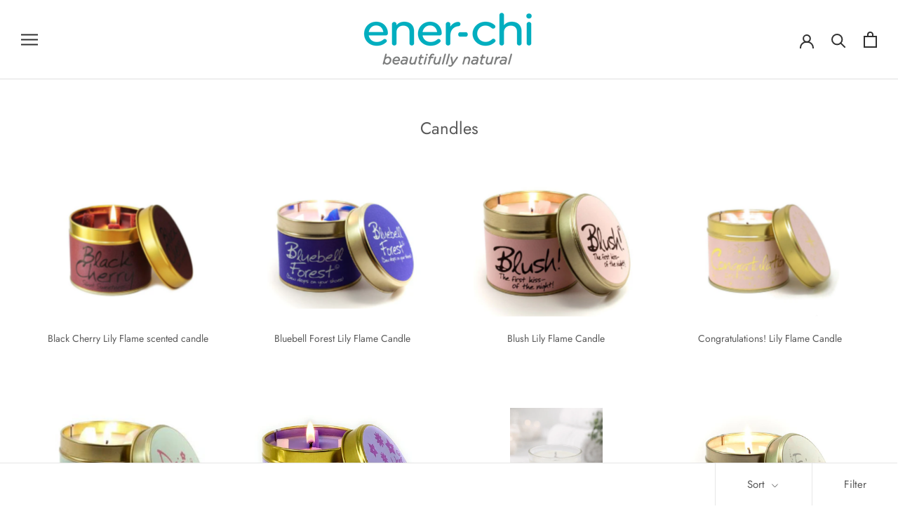

--- FILE ---
content_type: text/html; charset=utf-8
request_url: https://ener-chi.co.uk/collections/candles
body_size: 28840
content:
<!doctype html>

<html class="no-js" lang="en">
  <head>
    <meta charset="utf-8"> 
    <meta http-equiv="X-UA-Compatible" content="IE=edge,chrome=1">
    <meta name="viewport" content="width=device-width, initial-scale=1.0, height=device-height, minimum-scale=1.0, maximum-scale=1.0">
    <meta name="theme-color" content="">

    <title>
      Candles | Natural Scented Candles for Home – Ener-Chi &ndash; ener-chi organics
    </title><meta name="description" content="Create a calming home with natural scented candles. Soft, comforting fragrances for relaxation."><link rel="canonical" href="https://ener-chi.co.uk/collections/candles"><meta property="og:type" content="website">
  <meta property="og:title" content="Candles">
  <meta property="og:image" content="http://ener-chi.co.uk/cdn/shop/products/AF2BC73D-C46D-4647-AD37-27C9595F1C52.jpg?v=1618415448">
  <meta property="og:image:secure_url" content="https://ener-chi.co.uk/cdn/shop/products/AF2BC73D-C46D-4647-AD37-27C9595F1C52.jpg?v=1618415448">
  <meta property="og:image:width" content="600">
  <meta property="og:image:height" content="600"><meta property="og:description" content="Create a calming home with natural scented candles. Soft, comforting fragrances for relaxation."><meta property="og:url" content="https://ener-chi.co.uk/collections/candles">
<meta property="og:site_name" content="ener-chi organics"><meta name="twitter:card" content="summary"><meta name="twitter:title" content="Candles">
  <meta name="twitter:description" content="">
  <meta name="twitter:image" content="https://ener-chi.co.uk/cdn/shop/products/AF2BC73D-C46D-4647-AD37-27C9595F1C52_600x600_crop_center.jpg?v=1618415448">
    <style>
  @font-face {
  font-family: Jost;
  font-weight: 400;
  font-style: normal;
  font-display: fallback;
  src: url("//ener-chi.co.uk/cdn/fonts/jost/jost_n4.d47a1b6347ce4a4c9f437608011273009d91f2b7.woff2") format("woff2"),
       url("//ener-chi.co.uk/cdn/fonts/jost/jost_n4.791c46290e672b3f85c3d1c651ef2efa3819eadd.woff") format("woff");
}

  @font-face {
  font-family: Jost;
  font-weight: 400;
  font-style: normal;
  font-display: fallback;
  src: url("//ener-chi.co.uk/cdn/fonts/jost/jost_n4.d47a1b6347ce4a4c9f437608011273009d91f2b7.woff2") format("woff2"),
       url("//ener-chi.co.uk/cdn/fonts/jost/jost_n4.791c46290e672b3f85c3d1c651ef2efa3819eadd.woff") format("woff");
}


  @font-face {
  font-family: Jost;
  font-weight: 700;
  font-style: normal;
  font-display: fallback;
  src: url("//ener-chi.co.uk/cdn/fonts/jost/jost_n7.921dc18c13fa0b0c94c5e2517ffe06139c3615a3.woff2") format("woff2"),
       url("//ener-chi.co.uk/cdn/fonts/jost/jost_n7.cbfc16c98c1e195f46c536e775e4e959c5f2f22b.woff") format("woff");
}

  @font-face {
  font-family: Jost;
  font-weight: 400;
  font-style: italic;
  font-display: fallback;
  src: url("//ener-chi.co.uk/cdn/fonts/jost/jost_i4.b690098389649750ada222b9763d55796c5283a5.woff2") format("woff2"),
       url("//ener-chi.co.uk/cdn/fonts/jost/jost_i4.fd766415a47e50b9e391ae7ec04e2ae25e7e28b0.woff") format("woff");
}

  @font-face {
  font-family: Jost;
  font-weight: 700;
  font-style: italic;
  font-display: fallback;
  src: url("//ener-chi.co.uk/cdn/fonts/jost/jost_i7.d8201b854e41e19d7ed9b1a31fe4fe71deea6d3f.woff2") format("woff2"),
       url("//ener-chi.co.uk/cdn/fonts/jost/jost_i7.eae515c34e26b6c853efddc3fc0c552e0de63757.woff") format("woff");
}


  :root {
    --heading-font-family : Jost, sans-serif;
    --heading-font-weight : 400;
    --heading-font-style  : normal;

    --text-font-family : Jost, sans-serif;
    --text-font-weight : 400;
    --text-font-style  : normal;

    --base-text-font-size   : 15px;
    --default-text-font-size: 14px;--background          : #ffffff;
    --background-rgb      : 255, 255, 255;
    --light-background    : #ffffff;
    --light-background-rgb: 255, 255, 255;
    --heading-color       : #595959;
    --text-color          : #595959;
    --text-color-rgb      : 89, 89, 89;
    --text-color-light    : #595959;
    --text-color-light-rgb: 89, 89, 89;
    --link-color          : #000000;
    --link-color-rgb      : 0, 0, 0;
    --border-color        : #e6e6e6;
    --border-color-rgb    : 230, 230, 230;

    --button-background    : #f5db8b;
    --button-background-rgb: 245, 219, 139;
    --button-text-color    : #595959;

    --header-background       : #ffffff;
    --header-heading-color    : #303030;
    --header-light-text-color : #595959;
    --header-border-color     : #e0e0e0;

    --footer-background    : #ffffff;
    --footer-text-color    : #595959;
    --footer-heading-color : #303030;
    --footer-border-color  : #e6e6e6;

    --navigation-background      : #ffffff;
    --navigation-background-rgb  : 255, 255, 255;
    --navigation-text-color      : #303030;
    --navigation-text-color-light: rgba(48, 48, 48, 0.5);
    --navigation-border-color    : rgba(48, 48, 48, 0.25);

    --newsletter-popup-background     : #20678e;
    --newsletter-popup-text-color     : #ffffff;
    --newsletter-popup-text-color-rgb : 255, 255, 255;

    --secondary-elements-background       : #fce7a8;
    --secondary-elements-background-rgb   : 252, 231, 168;
    --secondary-elements-text-color       : #303030;
    --secondary-elements-text-color-light : rgba(48, 48, 48, 0.5);
    --secondary-elements-border-color     : rgba(48, 48, 48, 0.25);

    --product-sale-price-color    : #f94c43;
    --product-sale-price-color-rgb: 249, 76, 67;

    /* Products */

    --horizontal-spacing-four-products-per-row: 40px;
        --horizontal-spacing-two-products-per-row : 40px;

    --vertical-spacing-four-products-per-row: 60px;
        --vertical-spacing-two-products-per-row : 75px;

    /* Animation */
    --drawer-transition-timing: cubic-bezier(0.645, 0.045, 0.355, 1);
    --header-base-height: 80px; /* We set a default for browsers that do not support CSS variables */

    /* Cursors */
    --cursor-zoom-in-svg    : url(//ener-chi.co.uk/cdn/shop/t/2/assets/cursor-zoom-in.svg?v=128871749480995449921617229703);
    --cursor-zoom-in-2x-svg : url(//ener-chi.co.uk/cdn/shop/t/2/assets/cursor-zoom-in-2x.svg?v=73251024632800157841617229703);
  }
</style>

<script>
  // IE11 does not have support for CSS variables, so we have to polyfill them
  if (!(((window || {}).CSS || {}).supports && window.CSS.supports('(--a: 0)'))) {
    const script = document.createElement('script');
    script.type = 'text/javascript';
    script.src = 'https://cdn.jsdelivr.net/npm/css-vars-ponyfill@2';
    script.onload = function() {
      cssVars({});
    };

    document.getElementsByTagName('head')[0].appendChild(script);
  }
</script>

    <script>window.performance && window.performance.mark && window.performance.mark('shopify.content_for_header.start');</script><meta name="facebook-domain-verification" content="ne2f3rvp15rygn626i2ofwoczei4cc">
<meta name="facebook-domain-verification" content="4xz68c18nho94s2jv792ni8idtloj0">
<meta id="shopify-digital-wallet" name="shopify-digital-wallet" content="/55871340719/digital_wallets/dialog">
<meta name="shopify-checkout-api-token" content="ec3371df3df90c51f72fd84a98f61ec1">
<meta id="in-context-paypal-metadata" data-shop-id="55871340719" data-venmo-supported="false" data-environment="production" data-locale="en_US" data-paypal-v4="true" data-currency="GBP">
<link rel="alternate" type="application/atom+xml" title="Feed" href="/collections/candles.atom" />
<link rel="next" href="/collections/candles?page=2">
<link rel="alternate" type="application/json+oembed" href="https://ener-chi.co.uk/collections/candles.oembed">
<script async="async" src="/checkouts/internal/preloads.js?locale=en-GB"></script>
<link rel="preconnect" href="https://shop.app" crossorigin="anonymous">
<script async="async" src="https://shop.app/checkouts/internal/preloads.js?locale=en-GB&shop_id=55871340719" crossorigin="anonymous"></script>
<script id="apple-pay-shop-capabilities" type="application/json">{"shopId":55871340719,"countryCode":"GB","currencyCode":"GBP","merchantCapabilities":["supports3DS"],"merchantId":"gid:\/\/shopify\/Shop\/55871340719","merchantName":"ener-chi organics","requiredBillingContactFields":["postalAddress","email","phone"],"requiredShippingContactFields":["postalAddress","email","phone"],"shippingType":"shipping","supportedNetworks":["visa","maestro","masterCard","amex","discover","elo"],"total":{"type":"pending","label":"ener-chi organics","amount":"1.00"},"shopifyPaymentsEnabled":true,"supportsSubscriptions":true}</script>
<script id="shopify-features" type="application/json">{"accessToken":"ec3371df3df90c51f72fd84a98f61ec1","betas":["rich-media-storefront-analytics"],"domain":"ener-chi.co.uk","predictiveSearch":true,"shopId":55871340719,"locale":"en"}</script>
<script>var Shopify = Shopify || {};
Shopify.shop = "ener-chi-organics.myshopify.com";
Shopify.locale = "en";
Shopify.currency = {"active":"GBP","rate":"1.0"};
Shopify.country = "GB";
Shopify.theme = {"name":"Prestige","id":121418317999,"schema_name":"Prestige","schema_version":"4.13.0","theme_store_id":855,"role":"main"};
Shopify.theme.handle = "null";
Shopify.theme.style = {"id":null,"handle":null};
Shopify.cdnHost = "ener-chi.co.uk/cdn";
Shopify.routes = Shopify.routes || {};
Shopify.routes.root = "/";</script>
<script type="module">!function(o){(o.Shopify=o.Shopify||{}).modules=!0}(window);</script>
<script>!function(o){function n(){var o=[];function n(){o.push(Array.prototype.slice.apply(arguments))}return n.q=o,n}var t=o.Shopify=o.Shopify||{};t.loadFeatures=n(),t.autoloadFeatures=n()}(window);</script>
<script>
  window.ShopifyPay = window.ShopifyPay || {};
  window.ShopifyPay.apiHost = "shop.app\/pay";
  window.ShopifyPay.redirectState = null;
</script>
<script id="shop-js-analytics" type="application/json">{"pageType":"collection"}</script>
<script defer="defer" async type="module" src="//ener-chi.co.uk/cdn/shopifycloud/shop-js/modules/v2/client.init-shop-cart-sync_BT-GjEfc.en.esm.js"></script>
<script defer="defer" async type="module" src="//ener-chi.co.uk/cdn/shopifycloud/shop-js/modules/v2/chunk.common_D58fp_Oc.esm.js"></script>
<script defer="defer" async type="module" src="//ener-chi.co.uk/cdn/shopifycloud/shop-js/modules/v2/chunk.modal_xMitdFEc.esm.js"></script>
<script type="module">
  await import("//ener-chi.co.uk/cdn/shopifycloud/shop-js/modules/v2/client.init-shop-cart-sync_BT-GjEfc.en.esm.js");
await import("//ener-chi.co.uk/cdn/shopifycloud/shop-js/modules/v2/chunk.common_D58fp_Oc.esm.js");
await import("//ener-chi.co.uk/cdn/shopifycloud/shop-js/modules/v2/chunk.modal_xMitdFEc.esm.js");

  window.Shopify.SignInWithShop?.initShopCartSync?.({"fedCMEnabled":true,"windoidEnabled":true});

</script>
<script>
  window.Shopify = window.Shopify || {};
  if (!window.Shopify.featureAssets) window.Shopify.featureAssets = {};
  window.Shopify.featureAssets['shop-js'] = {"shop-cart-sync":["modules/v2/client.shop-cart-sync_DZOKe7Ll.en.esm.js","modules/v2/chunk.common_D58fp_Oc.esm.js","modules/v2/chunk.modal_xMitdFEc.esm.js"],"init-fed-cm":["modules/v2/client.init-fed-cm_B6oLuCjv.en.esm.js","modules/v2/chunk.common_D58fp_Oc.esm.js","modules/v2/chunk.modal_xMitdFEc.esm.js"],"shop-cash-offers":["modules/v2/client.shop-cash-offers_D2sdYoxE.en.esm.js","modules/v2/chunk.common_D58fp_Oc.esm.js","modules/v2/chunk.modal_xMitdFEc.esm.js"],"shop-login-button":["modules/v2/client.shop-login-button_QeVjl5Y3.en.esm.js","modules/v2/chunk.common_D58fp_Oc.esm.js","modules/v2/chunk.modal_xMitdFEc.esm.js"],"pay-button":["modules/v2/client.pay-button_DXTOsIq6.en.esm.js","modules/v2/chunk.common_D58fp_Oc.esm.js","modules/v2/chunk.modal_xMitdFEc.esm.js"],"shop-button":["modules/v2/client.shop-button_DQZHx9pm.en.esm.js","modules/v2/chunk.common_D58fp_Oc.esm.js","modules/v2/chunk.modal_xMitdFEc.esm.js"],"avatar":["modules/v2/client.avatar_BTnouDA3.en.esm.js"],"init-windoid":["modules/v2/client.init-windoid_CR1B-cfM.en.esm.js","modules/v2/chunk.common_D58fp_Oc.esm.js","modules/v2/chunk.modal_xMitdFEc.esm.js"],"init-shop-for-new-customer-accounts":["modules/v2/client.init-shop-for-new-customer-accounts_C_vY_xzh.en.esm.js","modules/v2/client.shop-login-button_QeVjl5Y3.en.esm.js","modules/v2/chunk.common_D58fp_Oc.esm.js","modules/v2/chunk.modal_xMitdFEc.esm.js"],"init-shop-email-lookup-coordinator":["modules/v2/client.init-shop-email-lookup-coordinator_BI7n9ZSv.en.esm.js","modules/v2/chunk.common_D58fp_Oc.esm.js","modules/v2/chunk.modal_xMitdFEc.esm.js"],"init-shop-cart-sync":["modules/v2/client.init-shop-cart-sync_BT-GjEfc.en.esm.js","modules/v2/chunk.common_D58fp_Oc.esm.js","modules/v2/chunk.modal_xMitdFEc.esm.js"],"shop-toast-manager":["modules/v2/client.shop-toast-manager_DiYdP3xc.en.esm.js","modules/v2/chunk.common_D58fp_Oc.esm.js","modules/v2/chunk.modal_xMitdFEc.esm.js"],"init-customer-accounts":["modules/v2/client.init-customer-accounts_D9ZNqS-Q.en.esm.js","modules/v2/client.shop-login-button_QeVjl5Y3.en.esm.js","modules/v2/chunk.common_D58fp_Oc.esm.js","modules/v2/chunk.modal_xMitdFEc.esm.js"],"init-customer-accounts-sign-up":["modules/v2/client.init-customer-accounts-sign-up_iGw4briv.en.esm.js","modules/v2/client.shop-login-button_QeVjl5Y3.en.esm.js","modules/v2/chunk.common_D58fp_Oc.esm.js","modules/v2/chunk.modal_xMitdFEc.esm.js"],"shop-follow-button":["modules/v2/client.shop-follow-button_CqMgW2wH.en.esm.js","modules/v2/chunk.common_D58fp_Oc.esm.js","modules/v2/chunk.modal_xMitdFEc.esm.js"],"checkout-modal":["modules/v2/client.checkout-modal_xHeaAweL.en.esm.js","modules/v2/chunk.common_D58fp_Oc.esm.js","modules/v2/chunk.modal_xMitdFEc.esm.js"],"shop-login":["modules/v2/client.shop-login_D91U-Q7h.en.esm.js","modules/v2/chunk.common_D58fp_Oc.esm.js","modules/v2/chunk.modal_xMitdFEc.esm.js"],"lead-capture":["modules/v2/client.lead-capture_BJmE1dJe.en.esm.js","modules/v2/chunk.common_D58fp_Oc.esm.js","modules/v2/chunk.modal_xMitdFEc.esm.js"],"payment-terms":["modules/v2/client.payment-terms_Ci9AEqFq.en.esm.js","modules/v2/chunk.common_D58fp_Oc.esm.js","modules/v2/chunk.modal_xMitdFEc.esm.js"]};
</script>
<script>(function() {
  var isLoaded = false;
  function asyncLoad() {
    if (isLoaded) return;
    isLoaded = true;
    var urls = ["\/\/social-login.oxiapps.com\/api\/init?vt=928351\u0026shop=ener-chi-organics.myshopify.com","https:\/\/cdn.hextom.com\/js\/quickannouncementbar.js?shop=ener-chi-organics.myshopify.com"];
    for (var i = 0; i < urls.length; i++) {
      var s = document.createElement('script');
      s.type = 'text/javascript';
      s.async = true;
      s.src = urls[i];
      var x = document.getElementsByTagName('script')[0];
      x.parentNode.insertBefore(s, x);
    }
  };
  if(window.attachEvent) {
    window.attachEvent('onload', asyncLoad);
  } else {
    window.addEventListener('load', asyncLoad, false);
  }
})();</script>
<script id="__st">var __st={"a":55871340719,"offset":0,"reqid":"86f0feb0-1d64-4519-a32b-2352ac318fc5-1769424538","pageurl":"ener-chi.co.uk\/collections\/candles","u":"f1145f5d0623","p":"collection","rtyp":"collection","rid":265010774191};</script>
<script>window.ShopifyPaypalV4VisibilityTracking = true;</script>
<script id="captcha-bootstrap">!function(){'use strict';const t='contact',e='account',n='new_comment',o=[[t,t],['blogs',n],['comments',n],[t,'customer']],c=[[e,'customer_login'],[e,'guest_login'],[e,'recover_customer_password'],[e,'create_customer']],r=t=>t.map((([t,e])=>`form[action*='/${t}']:not([data-nocaptcha='true']) input[name='form_type'][value='${e}']`)).join(','),a=t=>()=>t?[...document.querySelectorAll(t)].map((t=>t.form)):[];function s(){const t=[...o],e=r(t);return a(e)}const i='password',u='form_key',d=['recaptcha-v3-token','g-recaptcha-response','h-captcha-response',i],f=()=>{try{return window.sessionStorage}catch{return}},m='__shopify_v',_=t=>t.elements[u];function p(t,e,n=!1){try{const o=window.sessionStorage,c=JSON.parse(o.getItem(e)),{data:r}=function(t){const{data:e,action:n}=t;return t[m]||n?{data:e,action:n}:{data:t,action:n}}(c);for(const[e,n]of Object.entries(r))t.elements[e]&&(t.elements[e].value=n);n&&o.removeItem(e)}catch(o){console.error('form repopulation failed',{error:o})}}const l='form_type',E='cptcha';function T(t){t.dataset[E]=!0}const w=window,h=w.document,L='Shopify',v='ce_forms',y='captcha';let A=!1;((t,e)=>{const n=(g='f06e6c50-85a8-45c8-87d0-21a2b65856fe',I='https://cdn.shopify.com/shopifycloud/storefront-forms-hcaptcha/ce_storefront_forms_captcha_hcaptcha.v1.5.2.iife.js',D={infoText:'Protected by hCaptcha',privacyText:'Privacy',termsText:'Terms'},(t,e,n)=>{const o=w[L][v],c=o.bindForm;if(c)return c(t,g,e,D).then(n);var r;o.q.push([[t,g,e,D],n]),r=I,A||(h.body.append(Object.assign(h.createElement('script'),{id:'captcha-provider',async:!0,src:r})),A=!0)});var g,I,D;w[L]=w[L]||{},w[L][v]=w[L][v]||{},w[L][v].q=[],w[L][y]=w[L][y]||{},w[L][y].protect=function(t,e){n(t,void 0,e),T(t)},Object.freeze(w[L][y]),function(t,e,n,w,h,L){const[v,y,A,g]=function(t,e,n){const i=e?o:[],u=t?c:[],d=[...i,...u],f=r(d),m=r(i),_=r(d.filter((([t,e])=>n.includes(e))));return[a(f),a(m),a(_),s()]}(w,h,L),I=t=>{const e=t.target;return e instanceof HTMLFormElement?e:e&&e.form},D=t=>v().includes(t);t.addEventListener('submit',(t=>{const e=I(t);if(!e)return;const n=D(e)&&!e.dataset.hcaptchaBound&&!e.dataset.recaptchaBound,o=_(e),c=g().includes(e)&&(!o||!o.value);(n||c)&&t.preventDefault(),c&&!n&&(function(t){try{if(!f())return;!function(t){const e=f();if(!e)return;const n=_(t);if(!n)return;const o=n.value;o&&e.removeItem(o)}(t);const e=Array.from(Array(32),(()=>Math.random().toString(36)[2])).join('');!function(t,e){_(t)||t.append(Object.assign(document.createElement('input'),{type:'hidden',name:u})),t.elements[u].value=e}(t,e),function(t,e){const n=f();if(!n)return;const o=[...t.querySelectorAll(`input[type='${i}']`)].map((({name:t})=>t)),c=[...d,...o],r={};for(const[a,s]of new FormData(t).entries())c.includes(a)||(r[a]=s);n.setItem(e,JSON.stringify({[m]:1,action:t.action,data:r}))}(t,e)}catch(e){console.error('failed to persist form',e)}}(e),e.submit())}));const S=(t,e)=>{t&&!t.dataset[E]&&(n(t,e.some((e=>e===t))),T(t))};for(const o of['focusin','change'])t.addEventListener(o,(t=>{const e=I(t);D(e)&&S(e,y())}));const B=e.get('form_key'),M=e.get(l),P=B&&M;t.addEventListener('DOMContentLoaded',(()=>{const t=y();if(P)for(const e of t)e.elements[l].value===M&&p(e,B);[...new Set([...A(),...v().filter((t=>'true'===t.dataset.shopifyCaptcha))])].forEach((e=>S(e,t)))}))}(h,new URLSearchParams(w.location.search),n,t,e,['guest_login'])})(!0,!0)}();</script>
<script integrity="sha256-4kQ18oKyAcykRKYeNunJcIwy7WH5gtpwJnB7kiuLZ1E=" data-source-attribution="shopify.loadfeatures" defer="defer" src="//ener-chi.co.uk/cdn/shopifycloud/storefront/assets/storefront/load_feature-a0a9edcb.js" crossorigin="anonymous"></script>
<script crossorigin="anonymous" defer="defer" src="//ener-chi.co.uk/cdn/shopifycloud/storefront/assets/shopify_pay/storefront-65b4c6d7.js?v=20250812"></script>
<script data-source-attribution="shopify.dynamic_checkout.dynamic.init">var Shopify=Shopify||{};Shopify.PaymentButton=Shopify.PaymentButton||{isStorefrontPortableWallets:!0,init:function(){window.Shopify.PaymentButton.init=function(){};var t=document.createElement("script");t.src="https://ener-chi.co.uk/cdn/shopifycloud/portable-wallets/latest/portable-wallets.en.js",t.type="module",document.head.appendChild(t)}};
</script>
<script data-source-attribution="shopify.dynamic_checkout.buyer_consent">
  function portableWalletsHideBuyerConsent(e){var t=document.getElementById("shopify-buyer-consent"),n=document.getElementById("shopify-subscription-policy-button");t&&n&&(t.classList.add("hidden"),t.setAttribute("aria-hidden","true"),n.removeEventListener("click",e))}function portableWalletsShowBuyerConsent(e){var t=document.getElementById("shopify-buyer-consent"),n=document.getElementById("shopify-subscription-policy-button");t&&n&&(t.classList.remove("hidden"),t.removeAttribute("aria-hidden"),n.addEventListener("click",e))}window.Shopify?.PaymentButton&&(window.Shopify.PaymentButton.hideBuyerConsent=portableWalletsHideBuyerConsent,window.Shopify.PaymentButton.showBuyerConsent=portableWalletsShowBuyerConsent);
</script>
<script data-source-attribution="shopify.dynamic_checkout.cart.bootstrap">document.addEventListener("DOMContentLoaded",(function(){function t(){return document.querySelector("shopify-accelerated-checkout-cart, shopify-accelerated-checkout")}if(t())Shopify.PaymentButton.init();else{new MutationObserver((function(e,n){t()&&(Shopify.PaymentButton.init(),n.disconnect())})).observe(document.body,{childList:!0,subtree:!0})}}));
</script>
<link id="shopify-accelerated-checkout-styles" rel="stylesheet" media="screen" href="https://ener-chi.co.uk/cdn/shopifycloud/portable-wallets/latest/accelerated-checkout-backwards-compat.css" crossorigin="anonymous">
<style id="shopify-accelerated-checkout-cart">
        #shopify-buyer-consent {
  margin-top: 1em;
  display: inline-block;
  width: 100%;
}

#shopify-buyer-consent.hidden {
  display: none;
}

#shopify-subscription-policy-button {
  background: none;
  border: none;
  padding: 0;
  text-decoration: underline;
  font-size: inherit;
  cursor: pointer;
}

#shopify-subscription-policy-button::before {
  box-shadow: none;
}

      </style>

<script>window.performance && window.performance.mark && window.performance.mark('shopify.content_for_header.end');</script>

    <link rel="stylesheet" href="//ener-chi.co.uk/cdn/shop/t/2/assets/theme.css?v=33384009345405800491617016165">

    <script>// This allows to expose several variables to the global scope, to be used in scripts
      window.theme = {
        pageType: "collection",
        moneyFormat: "£{{amount}}",
        moneyWithCurrencyFormat: "£{{amount}} GBP",
        productImageSize: "short",
        searchMode: "product,article",
        showPageTransition: false,
        showElementStaggering: false,
        showImageZooming: true
      };

      window.routes = {
        rootUrl: "\/",
        rootUrlWithoutSlash: '',
        cartUrl: "\/cart",
        cartAddUrl: "\/cart\/add",
        cartChangeUrl: "\/cart\/change",
        searchUrl: "\/search",
        productRecommendationsUrl: "\/recommendations\/products"
      };

      window.languages = {
        cartAddNote: "Add Order Note",
        cartEditNote: "Edit Order Note",
        productImageLoadingError: "This image could not be loaded. Please try to reload the page.",
        productFormAddToCart: "Add to cart",
        productFormUnavailable: "Unavailable",
        productFormSoldOut: "Sold Out",
        shippingEstimatorOneResult: "1 option available:",
        shippingEstimatorMoreResults: "{{count}} options available:",
        shippingEstimatorNoResults: "No shipping could be found"
      };

      window.lazySizesConfig = {
        loadHidden: false,
        hFac: 0.5,
        expFactor: 2,
        ricTimeout: 150,
        lazyClass: 'Image--lazyLoad',
        loadingClass: 'Image--lazyLoading',
        loadedClass: 'Image--lazyLoaded'
      };

      document.documentElement.className = document.documentElement.className.replace('no-js', 'js');
      document.documentElement.style.setProperty('--window-height', window.innerHeight + 'px');

      // We do a quick detection of some features (we could use Modernizr but for so little...)
      (function() {
        document.documentElement.className += ((window.CSS && window.CSS.supports('(position: sticky) or (position: -webkit-sticky)')) ? ' supports-sticky' : ' no-supports-sticky');
        document.documentElement.className += (window.matchMedia('(-moz-touch-enabled: 1), (hover: none)')).matches ? ' no-supports-hover' : ' supports-hover';
      }());
    </script>

    <script src="//ener-chi.co.uk/cdn/shop/t/2/assets/lazysizes.min.js?v=174358363404432586981617016164" async></script><script src="https://polyfill-fastly.net/v3/polyfill.min.js?unknown=polyfill&features=fetch,Element.prototype.closest,Element.prototype.remove,Element.prototype.classList,Array.prototype.includes,Array.prototype.fill,Object.assign,CustomEvent,IntersectionObserver,IntersectionObserverEntry,URL" defer></script>
    <script src="//ener-chi.co.uk/cdn/shop/t/2/assets/libs.min.js?v=26178543184394469741617016164" defer></script>
    <script src="//ener-chi.co.uk/cdn/shop/t/2/assets/theme.min.js?v=159976158040161064131617016167" defer></script>
    <script src="//ener-chi.co.uk/cdn/shop/t/2/assets/custom.js?v=183944157590872491501617016166" defer></script>

    <script>
      (function () {
        window.onpageshow = function() {
          if (window.theme.showPageTransition) {
            var pageTransition = document.querySelector('.PageTransition');

            if (pageTransition) {
              pageTransition.style.visibility = 'visible';
              pageTransition.style.opacity = '0';
            }
          }

          // When the page is loaded from the cache, we have to reload the cart content
          document.documentElement.dispatchEvent(new CustomEvent('cart:refresh', {
            bubbles: true
          }));
        };
      })();
    </script>

    


  <script type="application/ld+json">
  {
    "@context": "http://schema.org",
    "@type": "BreadcrumbList",
  "itemListElement": [{
      "@type": "ListItem",
      "position": 1,
      "name": "Translation missing: en.general.breadcrumb.home",
      "item": "https://ener-chi.co.uk"
    },{
          "@type": "ListItem",
          "position": 2,
          "name": "Candles",
          "item": "https://ener-chi.co.uk/collections/candles"
        }]
  }
  </script>

  <link href="https://monorail-edge.shopifysvc.com" rel="dns-prefetch">
<script>(function(){if ("sendBeacon" in navigator && "performance" in window) {try {var session_token_from_headers = performance.getEntriesByType('navigation')[0].serverTiming.find(x => x.name == '_s').description;} catch {var session_token_from_headers = undefined;}var session_cookie_matches = document.cookie.match(/_shopify_s=([^;]*)/);var session_token_from_cookie = session_cookie_matches && session_cookie_matches.length === 2 ? session_cookie_matches[1] : "";var session_token = session_token_from_headers || session_token_from_cookie || "";function handle_abandonment_event(e) {var entries = performance.getEntries().filter(function(entry) {return /monorail-edge.shopifysvc.com/.test(entry.name);});if (!window.abandonment_tracked && entries.length === 0) {window.abandonment_tracked = true;var currentMs = Date.now();var navigation_start = performance.timing.navigationStart;var payload = {shop_id: 55871340719,url: window.location.href,navigation_start,duration: currentMs - navigation_start,session_token,page_type: "collection"};window.navigator.sendBeacon("https://monorail-edge.shopifysvc.com/v1/produce", JSON.stringify({schema_id: "online_store_buyer_site_abandonment/1.1",payload: payload,metadata: {event_created_at_ms: currentMs,event_sent_at_ms: currentMs}}));}}window.addEventListener('pagehide', handle_abandonment_event);}}());</script>
<script id="web-pixels-manager-setup">(function e(e,d,r,n,o){if(void 0===o&&(o={}),!Boolean(null===(a=null===(i=window.Shopify)||void 0===i?void 0:i.analytics)||void 0===a?void 0:a.replayQueue)){var i,a;window.Shopify=window.Shopify||{};var t=window.Shopify;t.analytics=t.analytics||{};var s=t.analytics;s.replayQueue=[],s.publish=function(e,d,r){return s.replayQueue.push([e,d,r]),!0};try{self.performance.mark("wpm:start")}catch(e){}var l=function(){var e={modern:/Edge?\/(1{2}[4-9]|1[2-9]\d|[2-9]\d{2}|\d{4,})\.\d+(\.\d+|)|Firefox\/(1{2}[4-9]|1[2-9]\d|[2-9]\d{2}|\d{4,})\.\d+(\.\d+|)|Chrom(ium|e)\/(9{2}|\d{3,})\.\d+(\.\d+|)|(Maci|X1{2}).+ Version\/(15\.\d+|(1[6-9]|[2-9]\d|\d{3,})\.\d+)([,.]\d+|)( \(\w+\)|)( Mobile\/\w+|) Safari\/|Chrome.+OPR\/(9{2}|\d{3,})\.\d+\.\d+|(CPU[ +]OS|iPhone[ +]OS|CPU[ +]iPhone|CPU IPhone OS|CPU iPad OS)[ +]+(15[._]\d+|(1[6-9]|[2-9]\d|\d{3,})[._]\d+)([._]\d+|)|Android:?[ /-](13[3-9]|1[4-9]\d|[2-9]\d{2}|\d{4,})(\.\d+|)(\.\d+|)|Android.+Firefox\/(13[5-9]|1[4-9]\d|[2-9]\d{2}|\d{4,})\.\d+(\.\d+|)|Android.+Chrom(ium|e)\/(13[3-9]|1[4-9]\d|[2-9]\d{2}|\d{4,})\.\d+(\.\d+|)|SamsungBrowser\/([2-9]\d|\d{3,})\.\d+/,legacy:/Edge?\/(1[6-9]|[2-9]\d|\d{3,})\.\d+(\.\d+|)|Firefox\/(5[4-9]|[6-9]\d|\d{3,})\.\d+(\.\d+|)|Chrom(ium|e)\/(5[1-9]|[6-9]\d|\d{3,})\.\d+(\.\d+|)([\d.]+$|.*Safari\/(?![\d.]+ Edge\/[\d.]+$))|(Maci|X1{2}).+ Version\/(10\.\d+|(1[1-9]|[2-9]\d|\d{3,})\.\d+)([,.]\d+|)( \(\w+\)|)( Mobile\/\w+|) Safari\/|Chrome.+OPR\/(3[89]|[4-9]\d|\d{3,})\.\d+\.\d+|(CPU[ +]OS|iPhone[ +]OS|CPU[ +]iPhone|CPU IPhone OS|CPU iPad OS)[ +]+(10[._]\d+|(1[1-9]|[2-9]\d|\d{3,})[._]\d+)([._]\d+|)|Android:?[ /-](13[3-9]|1[4-9]\d|[2-9]\d{2}|\d{4,})(\.\d+|)(\.\d+|)|Mobile Safari.+OPR\/([89]\d|\d{3,})\.\d+\.\d+|Android.+Firefox\/(13[5-9]|1[4-9]\d|[2-9]\d{2}|\d{4,})\.\d+(\.\d+|)|Android.+Chrom(ium|e)\/(13[3-9]|1[4-9]\d|[2-9]\d{2}|\d{4,})\.\d+(\.\d+|)|Android.+(UC? ?Browser|UCWEB|U3)[ /]?(15\.([5-9]|\d{2,})|(1[6-9]|[2-9]\d|\d{3,})\.\d+)\.\d+|SamsungBrowser\/(5\.\d+|([6-9]|\d{2,})\.\d+)|Android.+MQ{2}Browser\/(14(\.(9|\d{2,})|)|(1[5-9]|[2-9]\d|\d{3,})(\.\d+|))(\.\d+|)|K[Aa][Ii]OS\/(3\.\d+|([4-9]|\d{2,})\.\d+)(\.\d+|)/},d=e.modern,r=e.legacy,n=navigator.userAgent;return n.match(d)?"modern":n.match(r)?"legacy":"unknown"}(),u="modern"===l?"modern":"legacy",c=(null!=n?n:{modern:"",legacy:""})[u],f=function(e){return[e.baseUrl,"/wpm","/b",e.hashVersion,"modern"===e.buildTarget?"m":"l",".js"].join("")}({baseUrl:d,hashVersion:r,buildTarget:u}),m=function(e){var d=e.version,r=e.bundleTarget,n=e.surface,o=e.pageUrl,i=e.monorailEndpoint;return{emit:function(e){var a=e.status,t=e.errorMsg,s=(new Date).getTime(),l=JSON.stringify({metadata:{event_sent_at_ms:s},events:[{schema_id:"web_pixels_manager_load/3.1",payload:{version:d,bundle_target:r,page_url:o,status:a,surface:n,error_msg:t},metadata:{event_created_at_ms:s}}]});if(!i)return console&&console.warn&&console.warn("[Web Pixels Manager] No Monorail endpoint provided, skipping logging."),!1;try{return self.navigator.sendBeacon.bind(self.navigator)(i,l)}catch(e){}var u=new XMLHttpRequest;try{return u.open("POST",i,!0),u.setRequestHeader("Content-Type","text/plain"),u.send(l),!0}catch(e){return console&&console.warn&&console.warn("[Web Pixels Manager] Got an unhandled error while logging to Monorail."),!1}}}}({version:r,bundleTarget:l,surface:e.surface,pageUrl:self.location.href,monorailEndpoint:e.monorailEndpoint});try{o.browserTarget=l,function(e){var d=e.src,r=e.async,n=void 0===r||r,o=e.onload,i=e.onerror,a=e.sri,t=e.scriptDataAttributes,s=void 0===t?{}:t,l=document.createElement("script"),u=document.querySelector("head"),c=document.querySelector("body");if(l.async=n,l.src=d,a&&(l.integrity=a,l.crossOrigin="anonymous"),s)for(var f in s)if(Object.prototype.hasOwnProperty.call(s,f))try{l.dataset[f]=s[f]}catch(e){}if(o&&l.addEventListener("load",o),i&&l.addEventListener("error",i),u)u.appendChild(l);else{if(!c)throw new Error("Did not find a head or body element to append the script");c.appendChild(l)}}({src:f,async:!0,onload:function(){if(!function(){var e,d;return Boolean(null===(d=null===(e=window.Shopify)||void 0===e?void 0:e.analytics)||void 0===d?void 0:d.initialized)}()){var d=window.webPixelsManager.init(e)||void 0;if(d){var r=window.Shopify.analytics;r.replayQueue.forEach((function(e){var r=e[0],n=e[1],o=e[2];d.publishCustomEvent(r,n,o)})),r.replayQueue=[],r.publish=d.publishCustomEvent,r.visitor=d.visitor,r.initialized=!0}}},onerror:function(){return m.emit({status:"failed",errorMsg:"".concat(f," has failed to load")})},sri:function(e){var d=/^sha384-[A-Za-z0-9+/=]+$/;return"string"==typeof e&&d.test(e)}(c)?c:"",scriptDataAttributes:o}),m.emit({status:"loading"})}catch(e){m.emit({status:"failed",errorMsg:(null==e?void 0:e.message)||"Unknown error"})}}})({shopId: 55871340719,storefrontBaseUrl: "https://ener-chi.co.uk",extensionsBaseUrl: "https://extensions.shopifycdn.com/cdn/shopifycloud/web-pixels-manager",monorailEndpoint: "https://monorail-edge.shopifysvc.com/unstable/produce_batch",surface: "storefront-renderer",enabledBetaFlags: ["2dca8a86"],webPixelsConfigList: [{"id":"147095727","configuration":"{\"pixel_id\":\"155988009657823\",\"pixel_type\":\"facebook_pixel\",\"metaapp_system_user_token\":\"-\"}","eventPayloadVersion":"v1","runtimeContext":"OPEN","scriptVersion":"ca16bc87fe92b6042fbaa3acc2fbdaa6","type":"APP","apiClientId":2329312,"privacyPurposes":["ANALYTICS","MARKETING","SALE_OF_DATA"],"dataSharingAdjustments":{"protectedCustomerApprovalScopes":["read_customer_address","read_customer_email","read_customer_name","read_customer_personal_data","read_customer_phone"]}},{"id":"201228670","eventPayloadVersion":"v1","runtimeContext":"LAX","scriptVersion":"1","type":"CUSTOM","privacyPurposes":["ANALYTICS"],"name":"Google Analytics tag (migrated)"},{"id":"shopify-app-pixel","configuration":"{}","eventPayloadVersion":"v1","runtimeContext":"STRICT","scriptVersion":"0450","apiClientId":"shopify-pixel","type":"APP","privacyPurposes":["ANALYTICS","MARKETING"]},{"id":"shopify-custom-pixel","eventPayloadVersion":"v1","runtimeContext":"LAX","scriptVersion":"0450","apiClientId":"shopify-pixel","type":"CUSTOM","privacyPurposes":["ANALYTICS","MARKETING"]}],isMerchantRequest: false,initData: {"shop":{"name":"ener-chi organics","paymentSettings":{"currencyCode":"GBP"},"myshopifyDomain":"ener-chi-organics.myshopify.com","countryCode":"GB","storefrontUrl":"https:\/\/ener-chi.co.uk"},"customer":null,"cart":null,"checkout":null,"productVariants":[],"purchasingCompany":null},},"https://ener-chi.co.uk/cdn","fcfee988w5aeb613cpc8e4bc33m6693e112",{"modern":"","legacy":""},{"shopId":"55871340719","storefrontBaseUrl":"https:\/\/ener-chi.co.uk","extensionBaseUrl":"https:\/\/extensions.shopifycdn.com\/cdn\/shopifycloud\/web-pixels-manager","surface":"storefront-renderer","enabledBetaFlags":"[\"2dca8a86\"]","isMerchantRequest":"false","hashVersion":"fcfee988w5aeb613cpc8e4bc33m6693e112","publish":"custom","events":"[[\"page_viewed\",{}],[\"collection_viewed\",{\"collection\":{\"id\":\"265010774191\",\"title\":\"Candles\",\"productVariants\":[{\"price\":{\"amount\":10.95,\"currencyCode\":\"GBP\"},\"product\":{\"title\":\"Black Cherry Lily Flame scented candle\",\"vendor\":\"Lily Flame\",\"id\":\"6630444302511\",\"untranslatedTitle\":\"Black Cherry Lily Flame scented candle\",\"url\":\"\/products\/lily-flame-black-cherry\",\"type\":\"Candles \u0026 Fragrance\"},\"id\":\"39580780134575\",\"image\":{\"src\":\"\/\/ener-chi.co.uk\/cdn\/shop\/products\/AF2BC73D-C46D-4647-AD37-27C9595F1C52.jpg?v=1618415448\"},\"sku\":\"Lfbc\",\"title\":\"Default Title\",\"untranslatedTitle\":\"Default Title\"},{\"price\":{\"amount\":10.99,\"currencyCode\":\"GBP\"},\"product\":{\"title\":\"Bluebell Forest Lily Flame Candle\",\"vendor\":\"Lily Flame\",\"id\":\"6630291931311\",\"untranslatedTitle\":\"Bluebell Forest Lily Flame Candle\",\"url\":\"\/products\/bluebell-forest-lily-flame-candle\",\"type\":\"Candles \u0026 Fragrance\"},\"id\":\"39580324823215\",\"image\":{\"src\":\"\/\/ener-chi.co.uk\/cdn\/shop\/products\/LilyflameBluebellForest_1.jpg?v=1618411318\"},\"sku\":\"1BLU-01\",\"title\":\"Add Gift Wrapping\",\"untranslatedTitle\":\"Add Gift Wrapping\"},{\"price\":{\"amount\":10.99,\"currencyCode\":\"GBP\"},\"product\":{\"title\":\"Blush Lily Flame Candle\",\"vendor\":\"Lily Flame\",\"id\":\"6630301663407\",\"untranslatedTitle\":\"Blush Lily Flame Candle\",\"url\":\"\/products\/blush-lily-flame-candle\",\"type\":\"Candles \u0026 Fragrance\"},\"id\":\"39580347433135\",\"image\":{\"src\":\"\/\/ener-chi.co.uk\/cdn\/shop\/products\/LF46.jpg?v=1618411702\"},\"sku\":\"1BLS-01\",\"title\":\"Add Gift Wrapping\",\"untranslatedTitle\":\"Add Gift Wrapping\"},{\"price\":{\"amount\":10.99,\"currencyCode\":\"GBP\"},\"product\":{\"title\":\"Congratulations! Lily Flame Candle\",\"vendor\":\"Lily Flame\",\"id\":\"6630445777071\",\"untranslatedTitle\":\"Congratulations! Lily Flame Candle\",\"url\":\"\/products\/congratulations-lily-flame-scented-candle\",\"type\":\"Candles \u0026 Fragrance\"},\"id\":\"39580783149231\",\"image\":{\"src\":\"\/\/ener-chi.co.uk\/cdn\/shop\/products\/FED752C1-14E7-41E9-A97B-268C8C47B646.jpg?v=1618415464\"},\"sku\":\"LFCSC\",\"title\":\"Default Title\",\"untranslatedTitle\":\"Default Title\"},{\"price\":{\"amount\":10.99,\"currencyCode\":\"GBP\"},\"product\":{\"title\":\"Daisy Dip Lily Flame Scented Candle\",\"vendor\":\"Lily Flame\",\"id\":\"6630312509615\",\"untranslatedTitle\":\"Daisy Dip Lily Flame Scented Candle\",\"url\":\"\/products\/daisy-dip-lily-flame-scented-candle\",\"type\":\"Candles \u0026 Fragrance\"},\"id\":\"39580378890415\",\"image\":{\"src\":\"\/\/ener-chi.co.uk\/cdn\/shop\/products\/getImg_20_2.jpg?v=1618412047\"},\"sku\":\"LFDD\",\"title\":\"Default Title\",\"untranslatedTitle\":\"Default Title\"},{\"price\":{\"amount\":10.99,\"currencyCode\":\"GBP\"},\"product\":{\"title\":\"Daughter Lily Flame Scented Candle\",\"vendor\":\"Lily Flame\",\"id\":\"6630431785135\",\"untranslatedTitle\":\"Daughter Lily Flame Scented Candle\",\"url\":\"\/products\/daughter-lily-flame-scented-candle\",\"type\":\"Candles \u0026 Fragrance\"},\"id\":\"39580751003823\",\"image\":{\"src\":\"\/\/ener-chi.co.uk\/cdn\/shop\/products\/lilyflamedaughter.jpg?v=1618415240\"},\"sku\":\"lilyflamed\",\"title\":\"Default Title\",\"untranslatedTitle\":\"Default Title\"},{\"price\":{\"amount\":11.0,\"currencyCode\":\"GBP\"},\"product\":{\"title\":\"ener-chi Natural Plant Wax Candle 180g\",\"vendor\":\"ener-chi\",\"id\":\"6630393020591\",\"untranslatedTitle\":\"ener-chi Natural Plant Wax Candle 180g\",\"url\":\"\/products\/lavender-natural-plant-wax-candle\",\"type\":\"Home fragrance\"},\"id\":\"39917985104047\",\"image\":{\"src\":\"\/\/ener-chi.co.uk\/cdn\/shop\/files\/candle_picture.png?v=1767623418\"},\"sku\":\"EBPNLW-2\",\"title\":\"Black Pomegranate\",\"untranslatedTitle\":\"Black Pomegranate\"},{\"price\":{\"amount\":10.99,\"currencyCode\":\"GBP\"},\"product\":{\"title\":\"Fairy Dust Lily Flame Candle\",\"vendor\":\"Lily Flame\",\"id\":\"6630292357295\",\"untranslatedTitle\":\"Fairy Dust Lily Flame Candle\",\"url\":\"\/products\/fairy-dust-lily-flame-candle\",\"type\":\"Candles \u0026 Fragrance\"},\"id\":\"39580325249199\",\"image\":{\"src\":\"\/\/ener-chi.co.uk\/cdn\/shop\/products\/fairydust2.jpg?v=1618411328\"},\"sku\":\"1FAI-01\",\"title\":\"Add Gift Wrapping\",\"untranslatedTitle\":\"Add Gift Wrapping\"},{\"price\":{\"amount\":10.95,\"currencyCode\":\"GBP\"},\"product\":{\"title\":\"Fairy Wishes Lily Flame Candle\",\"vendor\":\"Lily Flame\",\"id\":\"6630407569583\",\"untranslatedTitle\":\"Fairy Wishes Lily Flame Candle\",\"url\":\"\/products\/fairy-wishes-lily-flame-candle\",\"type\":\"Candles \u0026 Fragrance\"},\"id\":\"39580676554927\",\"image\":{\"src\":\"\/\/ener-chi.co.uk\/cdn\/shop\/products\/far_20wi.jpg?v=1618414677\"},\"sku\":\"LFFW-01\",\"title\":\"Add Gift Wrapping\",\"untranslatedTitle\":\"Add Gift Wrapping\"},{\"price\":{\"amount\":9.95,\"currencyCode\":\"GBP\"},\"product\":{\"title\":\"Good Luck Lily Flame Candle\",\"vendor\":\"Lily Flame\",\"id\":\"6630326436015\",\"untranslatedTitle\":\"Good Luck Lily Flame Candle\",\"url\":\"\/products\/lily-flame-good-luck-scented-candle\",\"type\":\"Candles \u0026 Fragrance\"},\"id\":\"39580427944111\",\"image\":{\"src\":\"\/\/ener-chi.co.uk\/cdn\/shop\/products\/lily-flame-2345.jpg?v=1618412538\"},\"sku\":\"GLSC\",\"title\":\"Default Title\",\"untranslatedTitle\":\"Default Title\"},{\"price\":{\"amount\":9.95,\"currencyCode\":\"GBP\"},\"product\":{\"title\":\"Happy Anniversary Lily Flame Candle\",\"vendor\":\"Lily Flame\",\"id\":\"6630445187247\",\"untranslatedTitle\":\"Happy Anniversary Lily Flame Candle\",\"url\":\"\/products\/happy-anniversary-lily-flame-scented-candle\",\"type\":\"Candles \u0026 Fragrance\"},\"id\":\"39580781740207\",\"image\":{\"src\":\"\/\/ener-chi.co.uk\/cdn\/shop\/products\/CE416640-EC17-47A2-9328-A53E6D00B2FD.jpg?v=1618415460\"},\"sku\":\"LFHA\",\"title\":\"Default Title\",\"untranslatedTitle\":\"Default Title\"},{\"price\":{\"amount\":9.95,\"currencyCode\":\"GBP\"},\"product\":{\"title\":\"Happy Birthday Lily Flame Candle\",\"vendor\":\"Lily Flame\",\"id\":\"6630326501551\",\"untranslatedTitle\":\"Happy Birthday Lily Flame Candle\",\"url\":\"\/products\/lily-flame-happy-birthday-scented-candle\",\"type\":\"Candles \u0026 Fragrance\"},\"id\":\"39580428042415\",\"image\":{\"src\":\"\/\/ener-chi.co.uk\/cdn\/shop\/products\/lily-flame-2346.jpg?v=1618412540\"},\"sku\":\"HBSC\",\"title\":\"Default Title\",\"untranslatedTitle\":\"Default Title\"},{\"price\":{\"amount\":10.99,\"currencyCode\":\"GBP\"},\"product\":{\"title\":\"Ho! Ho! Ho! Lily Flame Candle\",\"vendor\":\"Lily Flame\",\"id\":\"6630297764015\",\"untranslatedTitle\":\"Ho! Ho! Ho! Lily Flame Candle\",\"url\":\"\/products\/ho-ho-ho-lily-flame-candle\",\"type\":\"Christmas Gift Shop\"},\"id\":\"39580335112367\",\"image\":{\"src\":\"\/\/ener-chi.co.uk\/cdn\/shop\/products\/LilyflameHoHoHo.jpg?v=1618411549\"},\"sku\":\"1hoh-01\",\"title\":\"Add Gift Wrapping\",\"untranslatedTitle\":\"Add Gift Wrapping\"},{\"price\":{\"amount\":10.99,\"currencyCode\":\"GBP\"},\"product\":{\"title\":\"Lavender and Lime Lily Flame Candle\",\"vendor\":\"Lily Flame\",\"id\":\"6630291308719\",\"untranslatedTitle\":\"Lavender and Lime Lily Flame Candle\",\"url\":\"\/products\/lavender-and-lime-lily-flame-candle\",\"type\":\"Candles \u0026 Fragrance\"},\"id\":\"39580324036783\",\"image\":{\"src\":\"\/\/ener-chi.co.uk\/cdn\/shop\/products\/LilyflameLavenderandLime_1.jpg?v=1618411287\"},\"sku\":\"1MIS-01\",\"title\":\"Add Gift Wrapping\",\"untranslatedTitle\":\"Add Gift Wrapping\"},{\"price\":{\"amount\":10.99,\"currencyCode\":\"GBP\"},\"product\":{\"title\":\"Lily Flame 21st Birthday Candle\",\"vendor\":\"Lily Flame\",\"id\":\"7218227740847\",\"untranslatedTitle\":\"Lily Flame 21st Birthday Candle\",\"url\":\"\/products\/lily-flame-21st-birthday-candle\",\"type\":\"\"},\"id\":\"41540026466479\",\"image\":{\"src\":\"\/\/ener-chi.co.uk\/cdn\/shop\/products\/21stcandle.jpg?v=1650557249\"},\"sku\":\"\",\"title\":\"Default Title\",\"untranslatedTitle\":\"Default Title\"},{\"price\":{\"amount\":10.95,\"currencyCode\":\"GBP\"},\"product\":{\"title\":\"Lily Flame All Is Well Candle\",\"vendor\":\"Lily Flame\",\"id\":\"15661475561854\",\"untranslatedTitle\":\"Lily Flame All Is Well Candle\",\"url\":\"\/products\/lily-flame-all-is-well-candle\",\"type\":\"Candles \u0026 Fragrance\"},\"id\":\"56528323346814\",\"image\":{\"src\":\"\/\/ener-chi.co.uk\/cdn\/shop\/files\/All_is_Well_Candle_Tin_1.jpg?v=1762508759\"},\"sku\":null,\"title\":\"Default Title\",\"untranslatedTitle\":\"Default Title\"}]}}]]"});</script><script>
  window.ShopifyAnalytics = window.ShopifyAnalytics || {};
  window.ShopifyAnalytics.meta = window.ShopifyAnalytics.meta || {};
  window.ShopifyAnalytics.meta.currency = 'GBP';
  var meta = {"products":[{"id":6630444302511,"gid":"gid:\/\/shopify\/Product\/6630444302511","vendor":"Lily Flame","type":"Candles \u0026 Fragrance","handle":"lily-flame-black-cherry","variants":[{"id":39580780134575,"price":1095,"name":"Black Cherry Lily Flame scented candle","public_title":null,"sku":"Lfbc"}],"remote":false},{"id":6630291931311,"gid":"gid:\/\/shopify\/Product\/6630291931311","vendor":"Lily Flame","type":"Candles \u0026 Fragrance","handle":"bluebell-forest-lily-flame-candle","variants":[{"id":39580324823215,"price":1099,"name":"Bluebell Forest Lily Flame Candle - Add Gift Wrapping","public_title":"Add Gift Wrapping","sku":"1BLU-01"}],"remote":false},{"id":6630301663407,"gid":"gid:\/\/shopify\/Product\/6630301663407","vendor":"Lily Flame","type":"Candles \u0026 Fragrance","handle":"blush-lily-flame-candle","variants":[{"id":39580347433135,"price":1099,"name":"Blush Lily Flame Candle - Add Gift Wrapping","public_title":"Add Gift Wrapping","sku":"1BLS-01"}],"remote":false},{"id":6630445777071,"gid":"gid:\/\/shopify\/Product\/6630445777071","vendor":"Lily Flame","type":"Candles \u0026 Fragrance","handle":"congratulations-lily-flame-scented-candle","variants":[{"id":39580783149231,"price":1099,"name":"Congratulations! Lily Flame Candle","public_title":null,"sku":"LFCSC"}],"remote":false},{"id":6630312509615,"gid":"gid:\/\/shopify\/Product\/6630312509615","vendor":"Lily Flame","type":"Candles \u0026 Fragrance","handle":"daisy-dip-lily-flame-scented-candle","variants":[{"id":39580378890415,"price":1099,"name":"Daisy Dip Lily Flame Scented Candle","public_title":null,"sku":"LFDD"}],"remote":false},{"id":6630431785135,"gid":"gid:\/\/shopify\/Product\/6630431785135","vendor":"Lily Flame","type":"Candles \u0026 Fragrance","handle":"daughter-lily-flame-scented-candle","variants":[{"id":39580751003823,"price":1099,"name":"Daughter Lily Flame Scented Candle","public_title":null,"sku":"lilyflamed"}],"remote":false},{"id":6630393020591,"gid":"gid:\/\/shopify\/Product\/6630393020591","vendor":"ener-chi","type":"Home fragrance","handle":"lavender-natural-plant-wax-candle","variants":[{"id":39917985104047,"price":1100,"name":"ener-chi Natural Plant Wax Candle 180g - Black Pomegranate","public_title":"Black Pomegranate","sku":"EBPNLW-2"},{"id":39917985136815,"price":1100,"name":"ener-chi Natural Plant Wax Candle 180g - Lime Basil \u0026 Mandarin","public_title":"Lime Basil \u0026 Mandarin","sku":"EBPNLW-3"},{"id":39917985202351,"price":1100,"name":"ener-chi Natural Plant Wax Candle 180g - Rose Geranium","public_title":"Rose Geranium","sku":"EBPNLW-4"},{"id":39917985235119,"price":1100,"name":"ener-chi Natural Plant Wax Candle 180g - Relaxing","public_title":"Relaxing","sku":"EBPNLW-5"},{"id":41284550426799,"price":1100,"name":"ener-chi Natural Plant Wax Candle 180g - Fresh Linen","public_title":"Fresh Linen","sku":""},{"id":43007232770223,"price":1100,"name":"ener-chi Natural Plant Wax Candle 180g - Moroccan Rose","public_title":"Moroccan Rose","sku":""},{"id":56672944783742,"price":1100,"name":"ener-chi Natural Plant Wax Candle 180g - Marzipan and Candied Peel","public_title":"Marzipan and Candied Peel","sku":null},{"id":56672944816510,"price":1100,"name":"ener-chi Natural Plant Wax Candle 180g - Inspiration","public_title":"Inspiration","sku":null}],"remote":false},{"id":6630292357295,"gid":"gid:\/\/shopify\/Product\/6630292357295","vendor":"Lily Flame","type":"Candles \u0026 Fragrance","handle":"fairy-dust-lily-flame-candle","variants":[{"id":39580325249199,"price":1099,"name":"Fairy Dust Lily Flame Candle - Add Gift Wrapping","public_title":"Add Gift Wrapping","sku":"1FAI-01"}],"remote":false},{"id":6630407569583,"gid":"gid:\/\/shopify\/Product\/6630407569583","vendor":"Lily Flame","type":"Candles \u0026 Fragrance","handle":"fairy-wishes-lily-flame-candle","variants":[{"id":39580676554927,"price":1095,"name":"Fairy Wishes Lily Flame Candle - Add Gift Wrapping","public_title":"Add Gift Wrapping","sku":"LFFW-01"}],"remote":false},{"id":6630326436015,"gid":"gid:\/\/shopify\/Product\/6630326436015","vendor":"Lily Flame","type":"Candles \u0026 Fragrance","handle":"lily-flame-good-luck-scented-candle","variants":[{"id":39580427944111,"price":995,"name":"Good Luck Lily Flame Candle","public_title":null,"sku":"GLSC"}],"remote":false},{"id":6630445187247,"gid":"gid:\/\/shopify\/Product\/6630445187247","vendor":"Lily Flame","type":"Candles \u0026 Fragrance","handle":"happy-anniversary-lily-flame-scented-candle","variants":[{"id":39580781740207,"price":995,"name":"Happy Anniversary Lily Flame Candle","public_title":null,"sku":"LFHA"}],"remote":false},{"id":6630326501551,"gid":"gid:\/\/shopify\/Product\/6630326501551","vendor":"Lily Flame","type":"Candles \u0026 Fragrance","handle":"lily-flame-happy-birthday-scented-candle","variants":[{"id":39580428042415,"price":995,"name":"Happy Birthday Lily Flame Candle","public_title":null,"sku":"HBSC"}],"remote":false},{"id":6630297764015,"gid":"gid:\/\/shopify\/Product\/6630297764015","vendor":"Lily Flame","type":"Christmas Gift Shop","handle":"ho-ho-ho-lily-flame-candle","variants":[{"id":39580335112367,"price":1099,"name":"Ho! Ho! Ho! Lily Flame Candle - Add Gift Wrapping","public_title":"Add Gift Wrapping","sku":"1hoh-01"}],"remote":false},{"id":6630291308719,"gid":"gid:\/\/shopify\/Product\/6630291308719","vendor":"Lily Flame","type":"Candles \u0026 Fragrance","handle":"lavender-and-lime-lily-flame-candle","variants":[{"id":39580324036783,"price":1099,"name":"Lavender and Lime Lily Flame Candle - Add Gift Wrapping","public_title":"Add Gift Wrapping","sku":"1MIS-01"}],"remote":false},{"id":7218227740847,"gid":"gid:\/\/shopify\/Product\/7218227740847","vendor":"Lily Flame","type":"","handle":"lily-flame-21st-birthday-candle","variants":[{"id":41540026466479,"price":1099,"name":"Lily Flame 21st Birthday Candle","public_title":null,"sku":""}],"remote":false},{"id":15661475561854,"gid":"gid:\/\/shopify\/Product\/15661475561854","vendor":"Lily Flame","type":"Candles \u0026 Fragrance","handle":"lily-flame-all-is-well-candle","variants":[{"id":56528323346814,"price":1095,"name":"Lily Flame All Is Well Candle","public_title":null,"sku":null}],"remote":false}],"page":{"pageType":"collection","resourceType":"collection","resourceId":265010774191,"requestId":"86f0feb0-1d64-4519-a32b-2352ac318fc5-1769424538"}};
  for (var attr in meta) {
    window.ShopifyAnalytics.meta[attr] = meta[attr];
  }
</script>
<script class="analytics">
  (function () {
    var customDocumentWrite = function(content) {
      var jquery = null;

      if (window.jQuery) {
        jquery = window.jQuery;
      } else if (window.Checkout && window.Checkout.$) {
        jquery = window.Checkout.$;
      }

      if (jquery) {
        jquery('body').append(content);
      }
    };

    var hasLoggedConversion = function(token) {
      if (token) {
        return document.cookie.indexOf('loggedConversion=' + token) !== -1;
      }
      return false;
    }

    var setCookieIfConversion = function(token) {
      if (token) {
        var twoMonthsFromNow = new Date(Date.now());
        twoMonthsFromNow.setMonth(twoMonthsFromNow.getMonth() + 2);

        document.cookie = 'loggedConversion=' + token + '; expires=' + twoMonthsFromNow;
      }
    }

    var trekkie = window.ShopifyAnalytics.lib = window.trekkie = window.trekkie || [];
    if (trekkie.integrations) {
      return;
    }
    trekkie.methods = [
      'identify',
      'page',
      'ready',
      'track',
      'trackForm',
      'trackLink'
    ];
    trekkie.factory = function(method) {
      return function() {
        var args = Array.prototype.slice.call(arguments);
        args.unshift(method);
        trekkie.push(args);
        return trekkie;
      };
    };
    for (var i = 0; i < trekkie.methods.length; i++) {
      var key = trekkie.methods[i];
      trekkie[key] = trekkie.factory(key);
    }
    trekkie.load = function(config) {
      trekkie.config = config || {};
      trekkie.config.initialDocumentCookie = document.cookie;
      var first = document.getElementsByTagName('script')[0];
      var script = document.createElement('script');
      script.type = 'text/javascript';
      script.onerror = function(e) {
        var scriptFallback = document.createElement('script');
        scriptFallback.type = 'text/javascript';
        scriptFallback.onerror = function(error) {
                var Monorail = {
      produce: function produce(monorailDomain, schemaId, payload) {
        var currentMs = new Date().getTime();
        var event = {
          schema_id: schemaId,
          payload: payload,
          metadata: {
            event_created_at_ms: currentMs,
            event_sent_at_ms: currentMs
          }
        };
        return Monorail.sendRequest("https://" + monorailDomain + "/v1/produce", JSON.stringify(event));
      },
      sendRequest: function sendRequest(endpointUrl, payload) {
        // Try the sendBeacon API
        if (window && window.navigator && typeof window.navigator.sendBeacon === 'function' && typeof window.Blob === 'function' && !Monorail.isIos12()) {
          var blobData = new window.Blob([payload], {
            type: 'text/plain'
          });

          if (window.navigator.sendBeacon(endpointUrl, blobData)) {
            return true;
          } // sendBeacon was not successful

        } // XHR beacon

        var xhr = new XMLHttpRequest();

        try {
          xhr.open('POST', endpointUrl);
          xhr.setRequestHeader('Content-Type', 'text/plain');
          xhr.send(payload);
        } catch (e) {
          console.log(e);
        }

        return false;
      },
      isIos12: function isIos12() {
        return window.navigator.userAgent.lastIndexOf('iPhone; CPU iPhone OS 12_') !== -1 || window.navigator.userAgent.lastIndexOf('iPad; CPU OS 12_') !== -1;
      }
    };
    Monorail.produce('monorail-edge.shopifysvc.com',
      'trekkie_storefront_load_errors/1.1',
      {shop_id: 55871340719,
      theme_id: 121418317999,
      app_name: "storefront",
      context_url: window.location.href,
      source_url: "//ener-chi.co.uk/cdn/s/trekkie.storefront.8d95595f799fbf7e1d32231b9a28fd43b70c67d3.min.js"});

        };
        scriptFallback.async = true;
        scriptFallback.src = '//ener-chi.co.uk/cdn/s/trekkie.storefront.8d95595f799fbf7e1d32231b9a28fd43b70c67d3.min.js';
        first.parentNode.insertBefore(scriptFallback, first);
      };
      script.async = true;
      script.src = '//ener-chi.co.uk/cdn/s/trekkie.storefront.8d95595f799fbf7e1d32231b9a28fd43b70c67d3.min.js';
      first.parentNode.insertBefore(script, first);
    };
    trekkie.load(
      {"Trekkie":{"appName":"storefront","development":false,"defaultAttributes":{"shopId":55871340719,"isMerchantRequest":null,"themeId":121418317999,"themeCityHash":"2719176017423222846","contentLanguage":"en","currency":"GBP","eventMetadataId":"4722d7a4-c0f3-4c62-b97d-4ecb4547d567"},"isServerSideCookieWritingEnabled":true,"monorailRegion":"shop_domain","enabledBetaFlags":["65f19447"]},"Session Attribution":{},"S2S":{"facebookCapiEnabled":true,"source":"trekkie-storefront-renderer","apiClientId":580111}}
    );

    var loaded = false;
    trekkie.ready(function() {
      if (loaded) return;
      loaded = true;

      window.ShopifyAnalytics.lib = window.trekkie;

      var originalDocumentWrite = document.write;
      document.write = customDocumentWrite;
      try { window.ShopifyAnalytics.merchantGoogleAnalytics.call(this); } catch(error) {};
      document.write = originalDocumentWrite;

      window.ShopifyAnalytics.lib.page(null,{"pageType":"collection","resourceType":"collection","resourceId":265010774191,"requestId":"86f0feb0-1d64-4519-a32b-2352ac318fc5-1769424538","shopifyEmitted":true});

      var match = window.location.pathname.match(/checkouts\/(.+)\/(thank_you|post_purchase)/)
      var token = match? match[1]: undefined;
      if (!hasLoggedConversion(token)) {
        setCookieIfConversion(token);
        window.ShopifyAnalytics.lib.track("Viewed Product Category",{"currency":"GBP","category":"Collection: candles","collectionName":"candles","collectionId":265010774191,"nonInteraction":true},undefined,undefined,{"shopifyEmitted":true});
      }
    });


        var eventsListenerScript = document.createElement('script');
        eventsListenerScript.async = true;
        eventsListenerScript.src = "//ener-chi.co.uk/cdn/shopifycloud/storefront/assets/shop_events_listener-3da45d37.js";
        document.getElementsByTagName('head')[0].appendChild(eventsListenerScript);

})();</script>
  <script>
  if (!window.ga || (window.ga && typeof window.ga !== 'function')) {
    window.ga = function ga() {
      (window.ga.q = window.ga.q || []).push(arguments);
      if (window.Shopify && window.Shopify.analytics && typeof window.Shopify.analytics.publish === 'function') {
        window.Shopify.analytics.publish("ga_stub_called", {}, {sendTo: "google_osp_migration"});
      }
      console.error("Shopify's Google Analytics stub called with:", Array.from(arguments), "\nSee https://help.shopify.com/manual/promoting-marketing/pixels/pixel-migration#google for more information.");
    };
    if (window.Shopify && window.Shopify.analytics && typeof window.Shopify.analytics.publish === 'function') {
      window.Shopify.analytics.publish("ga_stub_initialized", {}, {sendTo: "google_osp_migration"});
    }
  }
</script>
<script
  defer
  src="https://ener-chi.co.uk/cdn/shopifycloud/perf-kit/shopify-perf-kit-3.0.4.min.js"
  data-application="storefront-renderer"
  data-shop-id="55871340719"
  data-render-region="gcp-us-east1"
  data-page-type="collection"
  data-theme-instance-id="121418317999"
  data-theme-name="Prestige"
  data-theme-version="4.13.0"
  data-monorail-region="shop_domain"
  data-resource-timing-sampling-rate="10"
  data-shs="true"
  data-shs-beacon="true"
  data-shs-export-with-fetch="true"
  data-shs-logs-sample-rate="1"
  data-shs-beacon-endpoint="https://ener-chi.co.uk/api/collect"
></script>
</head><body class="prestige--v4 features--heading-large features--show-price-on-hover features--show-button-transition features--show-image-zooming  template-collection">
    <a class="PageSkipLink u-visually-hidden" href="#main">Skip to content</a>
    <span class="LoadingBar"></span>
    <div class="PageOverlay"></div><div id="shopify-section-popup" class="shopify-section"></div>
    <div id="shopify-section-sidebar-menu" class="shopify-section"><section id="sidebar-menu" class="SidebarMenu Drawer Drawer--small Drawer--fromLeft" aria-hidden="true" data-section-id="sidebar-menu" data-section-type="sidebar-menu">
    <header class="Drawer__Header" data-drawer-animated-left>
      <button class="Drawer__Close Icon-Wrapper--clickable" data-action="close-drawer" data-drawer-id="sidebar-menu" aria-label="Close navigation"><svg class="Icon Icon--close" role="presentation" viewBox="0 0 16 14">
      <path d="M15 0L1 14m14 0L1 0" stroke="currentColor" fill="none" fill-rule="evenodd"></path>
    </svg></button>
    </header>

    <div class="Drawer__Content">
      <div class="Drawer__Main" data-drawer-animated-left data-scrollable>
        <div class="Drawer__Container">
          <nav class="SidebarMenu__Nav SidebarMenu__Nav--primary" aria-label="Sidebar navigation"><div class="Collapsible"><button class="Collapsible__Button Heading u-h6" data-action="toggle-collapsible" aria-expanded="false">Our Shop<span class="Collapsible__Plus"></span>
                  </button>

                  <div class="Collapsible__Inner">
                    <div class="Collapsible__Content"><div class="Collapsible"><button class="Collapsible__Button Heading Text--subdued Link--primary u-h7" data-action="toggle-collapsible" aria-expanded="false">Ener-chi<span class="Collapsible__Plus"></span>
                            </button>

                            <div class="Collapsible__Inner">
                              <div class="Collapsible__Content">
                                <ul class="Linklist Linklist--bordered Linklist--spacingLoose"><li class="Linklist__Item">
                                      <a href="/collections/ener-chi-products" class="Text--subdued Link Link--primary">Products</a>
                                    </li><li class="Linklist__Item">
                                      <a href="/collections/gift-vouchers-1" class="Text--subdued Link Link--primary">Vouchers</a>
                                    </li></ul>
                              </div>
                            </div></div><div class="Collapsible"><button class="Collapsible__Button Heading Text--subdued Link--primary u-h7" data-action="toggle-collapsible" aria-expanded="false">Skincare<span class="Collapsible__Plus"></span>
                            </button>

                            <div class="Collapsible__Inner">
                              <div class="Collapsible__Content">
                                <ul class="Linklist Linklist--bordered Linklist--spacingLoose"><li class="Linklist__Item">
                                      <a href="/collections/cleanser" class="Text--subdued Link Link--primary">Cleanser &amp; Exfoliator</a>
                                    </li><li class="Linklist__Item">
                                      <a href="/collections/toner" class="Text--subdued Link Link--primary">Toner</a>
                                    </li><li class="Linklist__Item">
                                      <a href="/collections/serum" class="Text--subdued Link Link--primary">Serum</a>
                                    </li><li class="Linklist__Item">
                                      <a href="/collections/masque" class="Text--subdued Link Link--primary">Masque</a>
                                    </li><li class="Linklist__Item">
                                      <a href="/collections/moisturiser" class="Text--subdued Link Link--primary">Moisturiser</a>
                                    </li><li class="Linklist__Item">
                                      <a href="/collections/eye-and-lip-care-1" class="Text--subdued Link Link--primary">Eye &amp; Lip Care</a>
                                    </li></ul>
                              </div>
                            </div></div><div class="Collapsible"><button class="Collapsible__Button Heading Text--subdued Link--primary u-h7" data-action="toggle-collapsible" aria-expanded="false">Bodycare<span class="Collapsible__Plus"></span>
                            </button>

                            <div class="Collapsible__Inner">
                              <div class="Collapsible__Content">
                                <ul class="Linklist Linklist--bordered Linklist--spacingLoose"><li class="Linklist__Item">
                                      <a href="/collections/body-cream" class="Text--subdued Link Link--primary">Body Cream</a>
                                    </li><li class="Linklist__Item">
                                      <a href="/collections/body-scrub" class="Text--subdued Link Link--primary">Body Scrub</a>
                                    </li><li class="Linklist__Item">
                                      <a href="/collections/body-oil" class="Text--subdued Link Link--primary">Body Oil</a>
                                    </li><li class="Linklist__Item">
                                      <a href="/collections/hand-and-nail-care" class="Text--subdued Link Link--primary">Hand &amp; Nail Care</a>
                                    </li><li class="Linklist__Item">
                                      <a href="/collections/deodorants/deodorant" class="Text--subdued Link Link--primary">Deodorant</a>
                                    </li></ul>
                              </div>
                            </div></div><div class="Collapsible"><button class="Collapsible__Button Heading Text--subdued Link--primary u-h7" data-action="toggle-collapsible" aria-expanded="false">Bath &amp; Shower<span class="Collapsible__Plus"></span>
                            </button>

                            <div class="Collapsible__Inner">
                              <div class="Collapsible__Content">
                                <ul class="Linklist Linklist--bordered Linklist--spacingLoose"><li class="Linklist__Item">
                                      <a href="/collections/bath-oil" class="Text--subdued Link Link--primary">Bath Oil</a>
                                    </li><li class="Linklist__Item">
                                      <a href="/collections/bubble-bath" class="Text--subdued Link Link--primary">Bubble Bath</a>
                                    </li><li class="Linklist__Item">
                                      <a href="/collections/shower-gel" class="Text--subdued Link Link--primary">Shower Gel</a>
                                    </li></ul>
                              </div>
                            </div></div><div class="Collapsible"><button class="Collapsible__Button Heading Text--subdued Link--primary u-h7" data-action="toggle-collapsible" aria-expanded="false">Home Fragrance<span class="Collapsible__Plus"></span>
                            </button>

                            <div class="Collapsible__Inner">
                              <div class="Collapsible__Content">
                                <ul class="Linklist Linklist--bordered Linklist--spacingLoose"><li class="Linklist__Item">
                                      <a href="/collections/candles" class="Text--subdued Link Link--primary">Candles</a>
                                    </li><li class="Linklist__Item">
                                      <a href="/collections/room-spray" class="Text--subdued Link Link--primary">Room Spray</a>
                                    </li><li class="Linklist__Item">
                                      <a href="/collections/diffusers" class="Text--subdued Link Link--primary">Diffusers</a>
                                    </li></ul>
                              </div>
                            </div></div><div class="Collapsible"><button class="Collapsible__Button Heading Text--subdued Link--primary u-h7" data-action="toggle-collapsible" aria-expanded="false">Make Up<span class="Collapsible__Plus"></span>
                            </button>

                            <div class="Collapsible__Inner">
                              <div class="Collapsible__Content">
                                <ul class="Linklist Linklist--bordered Linklist--spacingLoose"><li class="Linklist__Item">
                                      <a href="/collections/tinted-moisturisers" class="Text--subdued Link Link--primary">Tinted Moisturisers</a>
                                    </li><li class="Linklist__Item">
                                      <a href="/collections/lip-stick" class="Text--subdued Link Link--primary">Lipstick</a>
                                    </li></ul>
                              </div>
                            </div></div><div class="Collapsible"><a href="/collections/hair" class="Collapsible__Button Heading Text--subdued Link Link--primary u-h7">Hair</a></div><div class="Collapsible"><a href="/collections/suncare" class="Collapsible__Button Heading Text--subdued Link Link--primary u-h7">Sun Care</a></div><div class="Collapsible"><a href="/collections/wellbeing" class="Collapsible__Button Heading Text--subdued Link Link--primary u-h7">Wellbeing</a></div><div class="Collapsible"><a href="/pages/shop-by-brand" class="Collapsible__Button Heading Text--subdued Link Link--primary u-h7">Shop by Brand</a></div><div class="Collapsible"><a href="/collections" class="Collapsible__Button Heading Text--subdued Link Link--primary u-h7">Shop by Collection</a></div></div>
                  </div></div><div class="Collapsible"><a href="/" class="Collapsible__Button Heading Link Link--primary u-h6">Home</a></div><div class="Collapsible"><a href="/collections/gift-vouchers-1" class="Collapsible__Button Heading Link Link--primary u-h6">Buy a Voucher</a></div><div class="Collapsible"><a href="https://www.fresha.com/providers/ener-chi-organics-lt-q0x1fulf" class="Collapsible__Button Heading Link Link--primary u-h6">Book a Treatment</a></div><div class="Collapsible"><a href="/pages/contact-us" class="Collapsible__Button Heading Link Link--primary u-h6">Contact</a></div></nav><nav class="SidebarMenu__Nav SidebarMenu__Nav--secondary">
            <ul class="Linklist Linklist--spacingLoose"><li class="Linklist__Item">
                  <a href="/account" class="Text--subdued Link Link--primary">Account</a>
                </li></ul>
          </nav>
        </div>
      </div></div>
</section>

</div>
<div id="sidebar-cart" class="Drawer Drawer--fromRight" aria-hidden="true" data-section-id="cart" data-section-type="cart" data-section-settings='{
  "type": "drawer",
  "itemCount": 0,
  "drawer": true,
  "hasShippingEstimator": false
}'>
  <div class="Drawer__Header Drawer__Header--bordered Drawer__Container">
      <span class="Drawer__Title Heading u-h4">Cart</span>

      <button class="Drawer__Close Icon-Wrapper--clickable" data-action="close-drawer" data-drawer-id="sidebar-cart" aria-label="Close cart"><svg class="Icon Icon--close" role="presentation" viewBox="0 0 16 14">
      <path d="M15 0L1 14m14 0L1 0" stroke="currentColor" fill="none" fill-rule="evenodd"></path>
    </svg></button>
  </div>

  <form class="Cart Drawer__Content" action="/cart" method="POST" novalidate>
    <div class="Drawer__Main" data-scrollable><div class="Cart__ShippingNotice Text--subdued">
          <div class="Drawer__Container"><p>Spend <span>£50</span> more and get free shipping!</p></div>
        </div><p class="Cart__Empty Heading u-h5">Your cart is empty</p></div></form>
</div>
<div class="PageContainer">
      <div id="shopify-section-announcement" class="shopify-section"></div>
      <div id="shopify-section-header" class="shopify-section shopify-section--header"><div id="Search" class="Search" aria-hidden="true">
  <div class="Search__Inner">
    <div class="Search__SearchBar">
      <form action="/search" name="GET" role="search" class="Search__Form">
        <div class="Search__InputIconWrapper">
          <span class="hidden-tablet-and-up"><svg class="Icon Icon--search" role="presentation" viewBox="0 0 18 17">
      <g transform="translate(1 1)" stroke="currentColor" fill="none" fill-rule="evenodd" stroke-linecap="square">
        <path d="M16 16l-5.0752-5.0752"></path>
        <circle cx="6.4" cy="6.4" r="6.4"></circle>
      </g>
    </svg></span>
          <span class="hidden-phone"><svg class="Icon Icon--search-desktop" role="presentation" viewBox="0 0 21 21">
      <g transform="translate(1 1)" stroke="currentColor" stroke-width="2" fill="none" fill-rule="evenodd" stroke-linecap="square">
        <path d="M18 18l-5.7096-5.7096"></path>
        <circle cx="7.2" cy="7.2" r="7.2"></circle>
      </g>
    </svg></span>
        </div>

        <input type="search" class="Search__Input Heading" name="q" autocomplete="off" autocorrect="off" autocapitalize="off" aria-label="Search..." placeholder="Search..." autofocus>
        <input type="hidden" name="type" value="product">
      </form>

      <button class="Search__Close Link Link--primary" data-action="close-search" aria-label="Close search"><svg class="Icon Icon--close" role="presentation" viewBox="0 0 16 14">
      <path d="M15 0L1 14m14 0L1 0" stroke="currentColor" fill="none" fill-rule="evenodd"></path>
    </svg></button>
    </div>

    <div class="Search__Results" aria-hidden="true"><div class="PageLayout PageLayout--breakLap">
          <div class="PageLayout__Section"></div>
          <div class="PageLayout__Section PageLayout__Section--secondary"></div>
        </div></div>
  </div>
</div><header id="section-header"
        class="Header Header--sidebar Header--initialized  Header--withIcons"
        data-section-id="header"
        data-section-type="header"
        data-section-settings='{
  "navigationStyle": "sidebar",
  "hasTransparentHeader": false,
  "isSticky": true
}'
        role="banner">
  <div class="Header__Wrapper">
    <div class="Header__FlexItem Header__FlexItem--fill">
      <button class="Header__Icon Icon-Wrapper Icon-Wrapper--clickable " aria-expanded="false" data-action="open-drawer" data-drawer-id="sidebar-menu" aria-label="Open navigation">
        <span class="hidden-tablet-and-up"><svg class="Icon Icon--nav" role="presentation" viewBox="0 0 20 14">
      <path d="M0 14v-1h20v1H0zm0-7.5h20v1H0v-1zM0 0h20v1H0V0z" fill="currentColor"></path>
    </svg></span>
        <span class="hidden-phone"><svg class="Icon Icon--nav-desktop" role="presentation" viewBox="0 0 24 16">
      <path d="M0 15.985v-2h24v2H0zm0-9h24v2H0v-2zm0-7h24v2H0v-2z" fill="currentColor"></path>
    </svg></span>
      </button></div><div class="Header__FlexItem Header__FlexItem--logo"><div class="Header__Logo"><a href="/" class="Header__LogoLink"><img class="Header__LogoImage Header__LogoImage--primary"
               src="//ener-chi.co.uk/cdn/shop/files/ener-chi-new-logo-2019_004de3a4-6ac3-447f-88fd-eec4f1105075_260x.png?v=1617107934"
               srcset="//ener-chi.co.uk/cdn/shop/files/ener-chi-new-logo-2019_004de3a4-6ac3-447f-88fd-eec4f1105075_260x.png?v=1617107934 1x, //ener-chi.co.uk/cdn/shop/files/ener-chi-new-logo-2019_004de3a4-6ac3-447f-88fd-eec4f1105075_260x@2x.png?v=1617107934 2x"
               width="260"
               alt="ener-chi organics"></a></div></div>

    <div class="Header__FlexItem Header__FlexItem--fill"><a href="/account" class="Header__Icon Icon-Wrapper Icon-Wrapper--clickable hidden-phone"><svg class="Icon Icon--account" role="presentation" viewBox="0 0 20 20">
      <g transform="translate(1 1)" stroke="currentColor" stroke-width="2" fill="none" fill-rule="evenodd" stroke-linecap="square">
        <path d="M0 18c0-4.5188182 3.663-8.18181818 8.18181818-8.18181818h1.63636364C14.337 9.81818182 18 13.4811818 18 18"></path>
        <circle cx="9" cy="4.90909091" r="4.90909091"></circle>
      </g>
    </svg></a><a href="/search" class="Header__Icon Icon-Wrapper Icon-Wrapper--clickable " data-action="toggle-search" aria-label="Search">
        <span class="hidden-tablet-and-up"><svg class="Icon Icon--search" role="presentation" viewBox="0 0 18 17">
      <g transform="translate(1 1)" stroke="currentColor" fill="none" fill-rule="evenodd" stroke-linecap="square">
        <path d="M16 16l-5.0752-5.0752"></path>
        <circle cx="6.4" cy="6.4" r="6.4"></circle>
      </g>
    </svg></span>
        <span class="hidden-phone"><svg class="Icon Icon--search-desktop" role="presentation" viewBox="0 0 21 21">
      <g transform="translate(1 1)" stroke="currentColor" stroke-width="2" fill="none" fill-rule="evenodd" stroke-linecap="square">
        <path d="M18 18l-5.7096-5.7096"></path>
        <circle cx="7.2" cy="7.2" r="7.2"></circle>
      </g>
    </svg></span>
      </a>

      <a href="/cart" class="Header__Icon Icon-Wrapper Icon-Wrapper--clickable " data-action="open-drawer" data-drawer-id="sidebar-cart" aria-expanded="false" aria-label="Open cart">
        <span class="hidden-tablet-and-up"><svg class="Icon Icon--cart" role="presentation" viewBox="0 0 17 20">
      <path d="M0 20V4.995l1 .006v.015l4-.002V4c0-2.484 1.274-4 3.5-4C10.518 0 12 1.48 12 4v1.012l5-.003v.985H1V19h15V6.005h1V20H0zM11 4.49C11 2.267 10.507 1 8.5 1 6.5 1 6 2.27 6 4.49V5l5-.002V4.49z" fill="currentColor"></path>
    </svg></span>
        <span class="hidden-phone"><svg class="Icon Icon--cart-desktop" role="presentation" viewBox="0 0 19 23">
      <path d="M0 22.985V5.995L2 6v.03l17-.014v16.968H0zm17-15H2v13h15v-13zm-5-2.882c0-2.04-.493-3.203-2.5-3.203-2 0-2.5 1.164-2.5 3.203v.912H5V4.647C5 1.19 7.274 0 9.5 0 11.517 0 14 1.354 14 4.647v1.368h-2v-.912z" fill="currentColor"></path>
    </svg></span>
        <span class="Header__CartDot "></span>
      </a>
    </div>
  </div>


</header>

<style>:root {
      --use-sticky-header: 1;
      --use-unsticky-header: 0;
    }

    .shopify-section--header {
      position: -webkit-sticky;
      position: sticky;
    }@media screen and (max-width: 640px) {
      .Header__LogoImage {
        max-width: 150px;
      }
    }:root {
      --header-is-not-transparent: 1;
      --header-is-transparent: 0;
    }</style>

<script>
  document.documentElement.style.setProperty('--header-height', document.getElementById('shopify-section-header').offsetHeight + 'px');
</script>

</div>

      <main id="main" role="main">
        <div id="shopify-section-collection-template" class="shopify-section shopify-section--bordered"><section data-section-id="collection-template" data-section-type="collection" data-section-settings='{
    "collectionUrl": "\/collections\/candles",
    "currentTags": [],
    "sortBy": "title-ascending",
    "filterPosition": "drawer"
  }'><header class="PageHeader">
          <div class="Container">
            <div class="SectionHeader SectionHeader--center">
              <h1 class="SectionHeader__Heading Heading u-h1">Candles</h1></div>
          </div>
        </header><div id="collection-filter-drawer" class="CollectionFilters Drawer Drawer--secondary Drawer--fromRight" aria-hidden="true">
          <header class="Drawer__Header Drawer__Header--bordered Drawer__Header--center Drawer__Container">
            <span class="Drawer__Title Heading u-h4">Filters</span>

            <button class="Drawer__Close Icon-Wrapper--clickable" data-action="close-drawer" data-drawer-id="collection-filter-drawer" aria-label="Close navigation"><svg class="Icon Icon--close" role="presentation" viewBox="0 0 16 14">
      <path d="M15 0L1 14m14 0L1 0" stroke="currentColor" fill="none" fill-rule="evenodd"></path>
    </svg></button>
          </header>

          <div class="Drawer__Content">
            <div class="Drawer__Main" data-scrollable>
              <div class="Collapsible Collapsible--padded Collapsible--autoExpand">
                <button type="button" class="Collapsible__Button Heading u-h6" data-action="toggle-collapsible" aria-expanded="false">Filters<span class="Collapsible__Plus"></span>
                </button>

                <div class="Collapsible__Inner">
                  <div class="Collapsible__Content">
                    <ul class="Linklist"><li class="Linklist__Item ">
                          <button type="button" class="Link Link--primary Text--subdued " data-tag="burn-time-35-hours" data-action="toggle-tag">burn time 35 hours</button>
                        </li><li class="Linklist__Item ">
                          <button type="button" class="Link Link--primary Text--subdued " data-tag="candle" data-action="toggle-tag">Candle</button>
                        </li><li class="Linklist__Item ">
                          <button type="button" class="Link Link--primary Text--subdued " data-tag="candles" data-action="toggle-tag">candles</button>
                        </li><li class="Linklist__Item ">
                          <button type="button" class="Link Link--primary Text--subdued " data-tag="candles-fragrance" data-action="toggle-tag">Candles & Fragrance</button>
                        </li><li class="Linklist__Item ">
                          <button type="button" class="Link Link--primary Text--subdued " data-tag="candles-in-cardiff" data-action="toggle-tag">candles in cardiff</button>
                        </li><li class="Linklist__Item ">
                          <button type="button" class="Link Link--primary Text--subdued " data-tag="cardiff" data-action="toggle-tag">cardiff</button>
                        </li><li class="Linklist__Item ">
                          <button type="button" class="Link Link--primary Text--subdued " data-tag="christmas" data-action="toggle-tag">christmas</button>
                        </li><li class="Linklist__Item ">
                          <button type="button" class="Link Link--primary Text--subdued " data-tag="christmas-candle" data-action="toggle-tag">christmas candle</button>
                        </li><li class="Linklist__Item ">
                          <button type="button" class="Link Link--primary Text--subdued " data-tag="christmas-candles" data-action="toggle-tag">christmas candles</button>
                        </li><li class="Linklist__Item ">
                          <button type="button" class="Link Link--primary Text--subdued " data-tag="christmas-gift-shop" data-action="toggle-tag">Christmas Gift Shop</button>
                        </li><li class="Linklist__Item ">
                          <button type="button" class="Link Link--primary Text--subdued " data-tag="christmas-gifts" data-action="toggle-tag">christmas gifts</button>
                        </li><li class="Linklist__Item ">
                          <button type="button" class="Link Link--primary Text--subdued " data-tag="christmas-penarth" data-action="toggle-tag">christmas penarth</button>
                        </li><li class="Linklist__Item ">
                          <button type="button" class="Link Link--primary Text--subdued " data-tag="citrus-edge" data-action="toggle-tag">citrus edge</button>
                        </li><li class="Linklist__Item ">
                          <button type="button" class="Link Link--primary Text--subdued " data-tag="coconut-grove" data-action="toggle-tag">coconut grove</button>
                        </li><li class="Linklist__Item ">
                          <button type="button" class="Link Link--primary Text--subdued " data-tag="daughter-lily-flame-lilyflame-ca" data-action="toggle-tag">daughter lily flame lilyflame ca</button>
                        </li><li class="Linklist__Item ">
                          <button type="button" class="Link Link--primary Text--subdued " data-tag="easter" data-action="toggle-tag">easter</button>
                        </li><li class="Linklist__Item ">
                          <button type="button" class="Link Link--primary Text--subdued " data-tag="easter-gifts" data-action="toggle-tag">Easter Gifts</button>
                        </li><li class="Linklist__Item ">
                          <button type="button" class="Link Link--primary Text--subdued " data-tag="ener-chi" data-action="toggle-tag">ener-chi</button>
                        </li><li class="Linklist__Item ">
                          <button type="button" class="Link Link--primary Text--subdued " data-tag="feminine-fragrance" data-action="toggle-tag">feminine fragrance</button>
                        </li><li class="Linklist__Item ">
                          <button type="button" class="Link Link--primary Text--subdued " data-tag="fragrance" data-action="toggle-tag">fragrance</button>
                        </li><li class="Linklist__Item ">
                          <button type="button" class="Link Link--primary Text--subdued " data-tag="fresh-scent" data-action="toggle-tag">fresh scent</button>
                        </li><li class="Linklist__Item ">
                          <button type="button" class="Link Link--primary Text--subdued " data-tag="fruity-candle" data-action="toggle-tag">fruity candle</button>
                        </li><li class="Linklist__Item ">
                          <button type="button" class="Link Link--primary Text--subdued " data-tag="gift" data-action="toggle-tag">gift</button>
                        </li><li class="Linklist__Item ">
                          <button type="button" class="Link Link--primary Text--subdued " data-tag="gift-ideas" data-action="toggle-tag">gift ideas</button>
                        </li><li class="Linklist__Item ">
                          <button type="button" class="Link Link--primary Text--subdued " data-tag="gifting" data-action="toggle-tag">Gifting</button>
                        </li><li class="Linklist__Item ">
                          <button type="button" class="Link Link--primary Text--subdued " data-tag="good-luck" data-action="toggle-tag">good luck</button>
                        </li><li class="Linklist__Item ">
                          <button type="button" class="Link Link--primary Text--subdued " data-tag="halloween" data-action="toggle-tag">halloween</button>
                        </li><li class="Linklist__Item ">
                          <button type="button" class="Link Link--primary Text--subdued " data-tag="hand-made-in-somerset" data-action="toggle-tag">hand made in somerset</button>
                        </li><li class="Linklist__Item ">
                          <button type="button" class="Link Link--primary Text--subdued " data-tag="handmade-in-somerset" data-action="toggle-tag">handmade in somerset</button>
                        </li><li class="Linklist__Item ">
                          <button type="button" class="Link Link--primary Text--subdued " data-tag="happy-birthday-gift" data-action="toggle-tag">happy birthday gift</button>
                        </li><li class="Linklist__Item ">
                          <button type="button" class="Link Link--primary Text--subdued " data-tag="happy-birthday-scented-candle" data-action="toggle-tag">happy birthday scented candle</button>
                        </li><li class="Linklist__Item ">
                          <button type="button" class="Link Link--primary Text--subdued " data-tag="ho-ho-ho-lily-flame-candle" data-action="toggle-tag">Ho! Ho! Ho! Lily Flame Candle</button>
                        </li><li class="Linklist__Item ">
                          <button type="button" class="Link Link--primary Text--subdued " data-tag="home-fragrance" data-action="toggle-tag">home fragrance</button>
                        </li><li class="Linklist__Item ">
                          <button type="button" class="Link Link--primary Text--subdued " data-tag="lavender" data-action="toggle-tag">lavender</button>
                        </li><li class="Linklist__Item ">
                          <button type="button" class="Link Link--primary Text--subdued " data-tag="lavender-and-lime-lily-flame-can" data-action="toggle-tag">Lavender and Lime Lily Flame Can</button>
                        </li><li class="Linklist__Item ">
                          <button type="button" class="Link Link--primary Text--subdued " data-tag="lily-flame" data-action="toggle-tag">lily flame</button>
                        </li><li class="Linklist__Item ">
                          <button type="button" class="Link Link--primary Text--subdued " data-tag="lily-flame-candles" data-action="toggle-tag">lily flame candles</button>
                        </li><li class="Linklist__Item ">
                          <button type="button" class="Link Link--primary Text--subdued " data-tag="lily-flame-good-luck-scented-can" data-action="toggle-tag">Lily Flame Good Luck Scented Can</button>
                        </li><li class="Linklist__Item ">
                          <button type="button" class="Link Link--primary Text--subdued " data-tag="lily-flame-happy-birthday-scente" data-action="toggle-tag">Lily Flame Happy Birthday Scente</button>
                        </li><li class="Linklist__Item ">
                          <button type="button" class="Link Link--primary Text--subdued " data-tag="lily-flame-relax-scented-candle" data-action="toggle-tag">Lily Flame Relax Scented Candle</button>
                        </li><li class="Linklist__Item ">
                          <button type="button" class="Link Link--primary Text--subdued " data-tag="lily-flame-scented-candle" data-action="toggle-tag">Lily flame scented candle</button>
                        </li><li class="Linklist__Item ">
                          <button type="button" class="Link Link--primary Text--subdued " data-tag="lily-flame-stockist" data-action="toggle-tag">Lily flame stockist</button>
                        </li><li class="Linklist__Item ">
                          <button type="button" class="Link Link--primary Text--subdued " data-tag="lily-flame-summer-pudding-scente" data-action="toggle-tag">Lily Flame Summer Pudding Scente</button>
                        </li><li class="Linklist__Item ">
                          <button type="button" class="Link Link--primary Text--subdued " data-tag="lily-flame-verbena-scented-candl" data-action="toggle-tag">Lily Flame Verbena Scented Candl</button>
                        </li><li class="Linklist__Item ">
                          <button type="button" class="Link Link--primary Text--subdued " data-tag="lily-flame-whispered-wish-scente" data-action="toggle-tag">Lily flame Whispered Wish Scente</button>
                        </li><li class="Linklist__Item ">
                          <button type="button" class="Link Link--primary Text--subdued " data-tag="lime" data-action="toggle-tag">lime</button>
                        </li><li class="Linklist__Item ">
                          <button type="button" class="Link Link--primary Text--subdued " data-tag="mothers-day-gifts" data-action="toggle-tag">Mothers Day Gifts</button>
                        </li><li class="Linklist__Item ">
                          <button type="button" class="Link Link--primary Text--subdued " data-tag="mr-amp-mrs" data-action="toggle-tag">Mr &amp; Mrs</button>
                        </li><li class="Linklist__Item ">
                          <button type="button" class="Link Link--primary Text--subdued " data-tag="new-home-scented-lily-flame-tin" data-action="toggle-tag">New Home Scented Lily Flame Tin</button>
                        </li><li class="Linklist__Item ">
                          <button type="button" class="Link Link--primary Text--subdued " data-tag="parma-violets" data-action="toggle-tag">parma violets</button>
                        </li><li class="Linklist__Item ">
                          <button type="button" class="Link Link--primary Text--subdued " data-tag="parma-violets-lily-flame-candle" data-action="toggle-tag">Parma Violets Lily Flame Candle</button>
                        </li><li class="Linklist__Item ">
                          <button type="button" class="Link Link--primary Text--subdued " data-tag="party-time" data-action="toggle-tag">Party time</button>
                        </li><li class="Linklist__Item ">
                          <button type="button" class="Link Link--primary Text--subdued " data-tag="penarth" data-action="toggle-tag">penarth</button>
                        </li><li class="Linklist__Item ">
                          <button type="button" class="Link Link--primary Text--subdued " data-tag="presents-for-a-loved-one" data-action="toggle-tag">presents for a loved one</button>
                        </li><li class="Linklist__Item ">
                          <button type="button" class="Link Link--primary Text--subdued " data-tag="pretty-candles" data-action="toggle-tag">pretty candles</button>
                        </li><li class="Linklist__Item ">
                          <button type="button" class="Link Link--primary Text--subdued " data-tag="rose-scent" data-action="toggle-tag">rose scent</button>
                        </li><li class="Linklist__Item ">
                          <button type="button" class="Link Link--primary Text--subdued " data-tag="sceneted-candle" data-action="toggle-tag">Sceneted Candle</button>
                        </li><li class="Linklist__Item ">
                          <button type="button" class="Link Link--primary Text--subdued " data-tag="scented" data-action="toggle-tag">scented</button>
                        </li><li class="Linklist__Item ">
                          <button type="button" class="Link Link--primary Text--subdued " data-tag="scented-candle" data-action="toggle-tag">Scented Candle</button>
                        </li><li class="Linklist__Item ">
                          <button type="button" class="Link Link--primary Text--subdued " data-tag="scented-candles" data-action="toggle-tag">scented candles</button>
                        </li><li class="Linklist__Item ">
                          <button type="button" class="Link Link--primary Text--subdued " data-tag="seasonal" data-action="toggle-tag">seasonal</button>
                        </li><li class="Linklist__Item ">
                          <button type="button" class="Link Link--primary Text--subdued " data-tag="stoneglow" data-action="toggle-tag">Stoneglow</button>
                        </li><li class="Linklist__Item ">
                          <button type="button" class="Link Link--primary Text--subdued " data-tag="stoneglow-candle" data-action="toggle-tag">stoneglow candle</button>
                        </li><li class="Linklist__Item ">
                          <button type="button" class="Link Link--primary Text--subdued " data-tag="stoneglow-products" data-action="toggle-tag">Stoneglow products</button>
                        </li><li class="Linklist__Item ">
                          <button type="button" class="Link Link--primary Text--subdued " data-tag="stoneglow-stock" data-action="toggle-tag">Stoneglow stock</button>
                        </li><li class="Linklist__Item ">
                          <button type="button" class="Link Link--primary Text--subdued " data-tag="stoneglow-stockists" data-action="toggle-tag">stoneglow stockists</button>
                        </li><li class="Linklist__Item ">
                          <button type="button" class="Link Link--primary Text--subdued " data-tag="summer-pudding" data-action="toggle-tag">summer pudding</button>
                        </li><li class="Linklist__Item ">
                          <button type="button" class="Link Link--primary Text--subdued " data-tag="sunny-scent" data-action="toggle-tag">sunny scent</button>
                        </li><li class="Linklist__Item ">
                          <button type="button" class="Link Link--primary Text--subdued " data-tag="sweet-pea-lily-flame-candle" data-action="toggle-tag">Sweet Pea Lily Flame Candle</button>
                        </li><li class="Linklist__Item ">
                          <button type="button" class="Link Link--primary Text--subdued " data-tag="thank-you" data-action="toggle-tag">thank you</button>
                        </li><li class="Linklist__Item ">
                          <button type="button" class="Link Link--primary Text--subdued " data-tag="the-sweetest-feeling" data-action="toggle-tag">the sweetest feeling</button>
                        </li><li class="Linklist__Item ">
                          <button type="button" class="Link Link--primary Text--subdued " data-tag="tropical-fragrance" data-action="toggle-tag">tropical fragrance</button>
                        </li><li class="Linklist__Item ">
                          <button type="button" class="Link Link--primary Text--subdued " data-tag="valentines" data-action="toggle-tag">valentines</button>
                        </li><li class="Linklist__Item ">
                          <button type="button" class="Link Link--primary Text--subdued " data-tag="valentines-gifts" data-action="toggle-tag">Valentines Gifts</button>
                        </li><li class="Linklist__Item ">
                          <button type="button" class="Link Link--primary Text--subdued " data-tag="valentines-penarth" data-action="toggle-tag">valentines penarth</button>
                        </li><li class="Linklist__Item ">
                          <button type="button" class="Link Link--primary Text--subdued " data-tag="valentines-radyr" data-action="toggle-tag">valentines radyr</button>
                        </li><li class="Linklist__Item ">
                          <button type="button" class="Link Link--primary Text--subdued " data-tag="verbena-scented-candle" data-action="toggle-tag">Verbena Scented Candle</button>
                        </li><li class="Linklist__Item ">
                          <button type="button" class="Link Link--primary Text--subdued " data-tag="vitalise" data-action="toggle-tag">vitalise</button>
                        </li><li class="Linklist__Item ">
                          <button type="button" class="Link Link--primary Text--subdued " data-tag="votive" data-action="toggle-tag">Votive</button>
                        </li><li class="Linklist__Item ">
                          <button type="button" class="Link Link--primary Text--subdued " data-tag="wellbeing" data-action="toggle-tag">Wellbeing</button>
                        </li><li class="Linklist__Item ">
                          <button type="button" class="Link Link--primary Text--subdued " data-tag="whispered-wish" data-action="toggle-tag">whispered wish</button>
                        </li><li class="Linklist__Item ">
                          <button type="button" class="Link Link--primary Text--subdued " data-tag="white-lily" data-action="toggle-tag">White Lily</button>
                        </li></ul>
                  </div>
                </div>
              </div>
            </div>

            <div class="Drawer__Footer Drawer__Footer--padded" data-drawer-animated-bottom>
              <div class="ButtonGroup">
                <button type="button" class="ButtonGroup__Item Button Button--secondary" data-action="reset-tags" style="display: none">Reset</button>
                <button type="button" class="ButtonGroup__Item ButtonGroup__Item--expand Button Button--primary" data-action="apply-tags">Apply</button>
              </div>
            </div>
          </div>
        </div><div id="collection-sort-popover" class="Popover" aria-hidden="true">
          <header class="Popover__Header">
            <button class="Popover__Close Icon-Wrapper--clickable" data-action="close-popover" aria-label="Close"><svg class="Icon Icon--close" role="presentation" viewBox="0 0 16 14">
      <path d="M15 0L1 14m14 0L1 0" stroke="currentColor" fill="none" fill-rule="evenodd"></path>
    </svg></button>
            <span class="Popover__Title Heading u-h4">Sort</span>
          </header>

          <div class="Popover__Content">
            <div class="Popover__ValueList" data-scrollable>
              
<button class="Popover__Value  Heading Link Link--primary u-h6" data-value="manual" data-action="select-value">
                  Featured
                </button><button class="Popover__Value  Heading Link Link--primary u-h6" data-value="best-selling" data-action="select-value">
                  Best selling
                </button><button class="Popover__Value is-selected Heading Link Link--primary u-h6" data-value="title-ascending" data-action="select-value">
                  Alphabetically, A-Z
                </button><button class="Popover__Value  Heading Link Link--primary u-h6" data-value="title-descending" data-action="select-value">
                  Alphabetically, Z-A
                </button><button class="Popover__Value  Heading Link Link--primary u-h6" data-value="price-ascending" data-action="select-value">
                  Price, low to high
                </button><button class="Popover__Value  Heading Link Link--primary u-h6" data-value="price-descending" data-action="select-value">
                  Price, high to low
                </button><button class="Popover__Value  Heading Link Link--primary u-h6" data-value="created-ascending" data-action="select-value">
                  Date, old to new
                </button><button class="Popover__Value  Heading Link Link--primary u-h6" data-value="created-descending" data-action="select-value">
                  Date, new to old
                </button></div>
          </div>
        </div><div class="CollectionMain"><div class="CollectionInner"><div class="CollectionInner__Products">
            <div class="ProductListWrapper">
        <div class="ProductList ProductList--grid ProductList--removeMargin Grid" data-mobile-count="2" data-desktop-count="4"><div class="Grid__Cell 1/2--phone 1/3--tablet-and-up 1/4--lap-and-up"><div class="ProductItem ">
  <div class="ProductItem__Wrapper"><a href="/collections/candles/products/lily-flame-black-cherry" class="ProductItem__ImageWrapper "><div class="AspectRatio AspectRatio--short" style="max-width: 600px;  --aspect-ratio: 1.0"><img class="ProductItem__Image Image--lazyLoad Image--fadeIn" data-src="//ener-chi.co.uk/cdn/shop/products/AF2BC73D-C46D-4647-AD37-27C9595F1C52_{width}x.jpg?v=1618415448" data-widths="[200,400,600]" data-sizes="auto" alt="Black Cherry Lily Flame scented candle" data-media-id="21112688246959">
        <span class="Image__Loader"></span>

        <noscript>
          <img class="ProductItem__Image ProductItem__Image--alternate" src="//ener-chi.co.uk/cdn/shopifycloud/storefront/assets/no-image-2048-a2addb12_600x.gif" alt="">
          <img class="ProductItem__Image" src="//ener-chi.co.uk/cdn/shop/products/AF2BC73D-C46D-4647-AD37-27C9595F1C52_600x.jpg?v=1618415448" alt="Black Cherry Lily Flame scented candle">
        </noscript>
      </div>
    </a><div class="ProductItem__Info ProductItem__Info--center"><h2 class="ProductItem__Title Heading">
          <a href="/collections/candles/products/lily-flame-black-cherry">Black Cherry Lily Flame scented candle</a>
        </h2><div class="ProductItem__PriceList ProductItem__PriceList--showOnHover Heading"><span class="ProductItem__Price Price Text--subdued">£10.95</span></div></div></div></div></div><div class="Grid__Cell 1/2--phone 1/3--tablet-and-up 1/4--lap-and-up"><div class="ProductItem ">
  <div class="ProductItem__Wrapper"><a href="/collections/candles/products/bluebell-forest-lily-flame-candle" class="ProductItem__ImageWrapper "><div class="AspectRatio AspectRatio--short" style="max-width: 800px;  --aspect-ratio: 1.4981273408239701"><img class="ProductItem__Image Image--lazyLoad Image--fadeIn" data-src="//ener-chi.co.uk/cdn/shop/products/LilyflameBluebellForest_1_{width}x.jpg?v=1618411318" data-widths="[200,400,600,700,800]" data-sizes="auto" alt="Bluebell Forest Lily Flame Candle" data-media-id="21110712828079">
        <span class="Image__Loader"></span>

        <noscript>
          <img class="ProductItem__Image ProductItem__Image--alternate" src="//ener-chi.co.uk/cdn/shopifycloud/storefront/assets/no-image-2048-a2addb12_600x.gif" alt="">
          <img class="ProductItem__Image" src="//ener-chi.co.uk/cdn/shop/products/LilyflameBluebellForest_1_600x.jpg?v=1618411318" alt="Bluebell Forest Lily Flame Candle">
        </noscript>
      </div>
    </a><div class="ProductItem__Info ProductItem__Info--center"><h2 class="ProductItem__Title Heading">
          <a href="/collections/candles/products/bluebell-forest-lily-flame-candle">Bluebell Forest Lily Flame Candle</a>
        </h2><div class="ProductItem__PriceList ProductItem__PriceList--showOnHover Heading"><span class="ProductItem__Price Price Text--subdued">£10.99</span></div></div></div></div></div><div class="Grid__Cell 1/2--phone 1/3--tablet-and-up 1/4--lap-and-up"><div class="ProductItem ">
  <div class="ProductItem__Wrapper"><a href="/collections/candles/products/blush-lily-flame-candle" class="ProductItem__ImageWrapper "><div class="AspectRatio AspectRatio--short" style="max-width: 577px;  --aspect-ratio: 1.1921487603305785"><img class="ProductItem__Image Image--lazyLoad Image--fadeIn" data-src="//ener-chi.co.uk/cdn/shop/products/LF46_{width}x.jpg?v=1618411702" data-widths="[200,400]" data-sizes="auto" alt="Blush Lily Flame Candle" data-media-id="21110882566319">
        <span class="Image__Loader"></span>

        <noscript>
          <img class="ProductItem__Image ProductItem__Image--alternate" src="//ener-chi.co.uk/cdn/shopifycloud/storefront/assets/no-image-2048-a2addb12_600x.gif" alt="">
          <img class="ProductItem__Image" src="//ener-chi.co.uk/cdn/shop/products/LF46_600x.jpg?v=1618411702" alt="Blush Lily Flame Candle">
        </noscript>
      </div>
    </a><div class="ProductItem__Info ProductItem__Info--center"><h2 class="ProductItem__Title Heading">
          <a href="/collections/candles/products/blush-lily-flame-candle">Blush Lily Flame Candle</a>
        </h2><div class="ProductItem__PriceList ProductItem__PriceList--showOnHover Heading"><span class="ProductItem__Price Price Text--subdued">£10.99</span></div></div></div></div></div><div class="Grid__Cell 1/2--phone 1/3--tablet-and-up 1/4--lap-and-up"><div class="ProductItem ">
  <div class="ProductItem__Wrapper"><a href="/collections/candles/products/congratulations-lily-flame-scented-candle" class="ProductItem__ImageWrapper "><div class="AspectRatio AspectRatio--short" style="max-width: 967px;  --aspect-ratio: 1.0"><img class="ProductItem__Image Image--lazyLoad Image--fadeIn" data-src="//ener-chi.co.uk/cdn/shop/products/FED752C1-14E7-41E9-A97B-268C8C47B646_{width}x.jpg?v=1618415464" data-widths="[200,400,600,700,800,900]" data-sizes="auto" alt="Congratulations! Lily Flame Candle" data-media-id="21112696668335">
        <span class="Image__Loader"></span>

        <noscript>
          <img class="ProductItem__Image ProductItem__Image--alternate" src="//ener-chi.co.uk/cdn/shopifycloud/storefront/assets/no-image-2048-a2addb12_600x.gif" alt="">
          <img class="ProductItem__Image" src="//ener-chi.co.uk/cdn/shop/products/FED752C1-14E7-41E9-A97B-268C8C47B646_600x.jpg?v=1618415464" alt="Congratulations! Lily Flame Candle">
        </noscript>
      </div>
    </a><div class="ProductItem__Info ProductItem__Info--center"><h2 class="ProductItem__Title Heading">
          <a href="/collections/candles/products/congratulations-lily-flame-scented-candle">Congratulations! Lily Flame Candle</a>
        </h2><div class="ProductItem__PriceList ProductItem__PriceList--showOnHover Heading"><span class="ProductItem__Price Price Text--subdued">£10.99</span></div></div></div></div></div><div class="Grid__Cell 1/2--phone 1/3--tablet-and-up 1/4--lap-and-up"><div class="ProductItem ">
  <div class="ProductItem__Wrapper"><a href="/collections/candles/products/daisy-dip-lily-flame-scented-candle" class="ProductItem__ImageWrapper "><div class="AspectRatio AspectRatio--short" style="max-width: 320px;  --aspect-ratio: 1.1895910780669146"><img class="ProductItem__Image Image--lazyLoad Image--fadeIn" data-src="//ener-chi.co.uk/cdn/shop/products/getImg_20_2_{width}x.jpg?v=1618412047" data-widths="[200]" data-sizes="auto" alt="Daisy Dip Lily Flame Scented Candle" data-media-id="21111061741743">
        <span class="Image__Loader"></span>

        <noscript>
          <img class="ProductItem__Image ProductItem__Image--alternate" src="//ener-chi.co.uk/cdn/shopifycloud/storefront/assets/no-image-2048-a2addb12_600x.gif" alt="">
          <img class="ProductItem__Image" src="//ener-chi.co.uk/cdn/shop/products/getImg_20_2_600x.jpg?v=1618412047" alt="Daisy Dip Lily Flame Scented Candle">
        </noscript>
      </div>
    </a><div class="ProductItem__Info ProductItem__Info--center"><h2 class="ProductItem__Title Heading">
          <a href="/collections/candles/products/daisy-dip-lily-flame-scented-candle">Daisy Dip Lily Flame Scented Candle</a>
        </h2><div class="ProductItem__PriceList ProductItem__PriceList--showOnHover Heading"><span class="ProductItem__Price Price Text--subdued">£10.99</span></div></div></div></div></div><div class="Grid__Cell 1/2--phone 1/3--tablet-and-up 1/4--lap-and-up"><div class="ProductItem ">
  <div class="ProductItem__Wrapper"><a href="/collections/candles/products/daughter-lily-flame-scented-candle" class="ProductItem__ImageWrapper "><div class="AspectRatio AspectRatio--short" style="max-width: 1200px;  --aspect-ratio: 1.312910284463895"><img class="ProductItem__Image Image--lazyLoad Image--fadeIn" data-src="//ener-chi.co.uk/cdn/shop/products/lilyflamedaughter_{width}x.jpg?v=1618415240" data-widths="[200,400,600,700,800,900,1000,1200]" data-sizes="auto" alt="Daughter Lily Flame Scented Candle" data-media-id="21112557371567">
        <span class="Image__Loader"></span>

        <noscript>
          <img class="ProductItem__Image ProductItem__Image--alternate" src="//ener-chi.co.uk/cdn/shopifycloud/storefront/assets/no-image-2048-a2addb12_600x.gif" alt="">
          <img class="ProductItem__Image" src="//ener-chi.co.uk/cdn/shop/products/lilyflamedaughter_600x.jpg?v=1618415240" alt="Daughter Lily Flame Scented Candle">
        </noscript>
      </div>
    </a><div class="ProductItem__Info ProductItem__Info--center"><h2 class="ProductItem__Title Heading">
          <a href="/collections/candles/products/daughter-lily-flame-scented-candle">Daughter Lily Flame Scented Candle</a>
        </h2><div class="ProductItem__PriceList ProductItem__PriceList--showOnHover Heading"><span class="ProductItem__Price Price Text--subdued">£10.99</span></div></div></div></div></div><div class="Grid__Cell 1/2--phone 1/3--tablet-and-up 1/4--lap-and-up"><div class="ProductItem ">
  <div class="ProductItem__Wrapper"><a href="/collections/candles/products/lavender-natural-plant-wax-candle" class="ProductItem__ImageWrapper "><div class="AspectRatio AspectRatio--short" style="max-width: 1024px;  --aspect-ratio: 0.6666666666666666"><img class="ProductItem__Image Image--lazyLoad Image--fadeIn" data-src="//ener-chi.co.uk/cdn/shop/files/candle_picture_{width}x.png?v=1767623418" data-widths="[200,400,600,700,800,900,1000]" data-sizes="auto" alt="ener-chi Natural Plant Wax Candle 180g" data-media-id="68638507073918">
        <span class="Image__Loader"></span>

        <noscript>
          <img class="ProductItem__Image ProductItem__Image--alternate" src="//ener-chi.co.uk/cdn/shop/products/enerchicandle_600x.png?v=1767623418" alt="ener-chi Natural Plant Wax Candle 180g">
          <img class="ProductItem__Image" src="//ener-chi.co.uk/cdn/shop/files/candle_picture_600x.png?v=1767623418" alt="ener-chi Natural Plant Wax Candle 180g">
        </noscript>
      </div>
    </a><div class="ProductItem__Info ProductItem__Info--center"><h2 class="ProductItem__Title Heading">
          <a href="/collections/candles/products/lavender-natural-plant-wax-candle">ener-chi Natural Plant Wax Candle 180g</a>
        </h2><div class="ProductItem__PriceList ProductItem__PriceList--showOnHover Heading"><span class="ProductItem__Price Price Text--subdued">£11</span></div></div></div></div></div><div class="Grid__Cell 1/2--phone 1/3--tablet-and-up 1/4--lap-and-up"><div class="ProductItem ">
  <div class="ProductItem__Wrapper"><a href="/collections/candles/products/fairy-dust-lily-flame-candle" class="ProductItem__ImageWrapper "><div class="AspectRatio AspectRatio--short" style="max-width: 800px;  --aspect-ratio: 1.4981273408239701"><img class="ProductItem__Image Image--lazyLoad Image--fadeIn" data-src="//ener-chi.co.uk/cdn/shop/products/fairydust2_{width}x.jpg?v=1618411328" data-widths="[200,400,600,700,800]" data-sizes="auto" alt="Fairy Dust Lily Flame Candle" data-media-id="21110716006575">
        <span class="Image__Loader"></span>

        <noscript>
          <img class="ProductItem__Image ProductItem__Image--alternate" src="//ener-chi.co.uk/cdn/shopifycloud/storefront/assets/no-image-2048-a2addb12_600x.gif" alt="">
          <img class="ProductItem__Image" src="//ener-chi.co.uk/cdn/shop/products/fairydust2_600x.jpg?v=1618411328" alt="Fairy Dust Lily Flame Candle">
        </noscript>
      </div>
    </a><div class="ProductItem__Info ProductItem__Info--center"><h2 class="ProductItem__Title Heading">
          <a href="/collections/candles/products/fairy-dust-lily-flame-candle">Fairy Dust Lily Flame Candle</a>
        </h2><div class="ProductItem__PriceList ProductItem__PriceList--showOnHover Heading"><span class="ProductItem__Price Price Text--subdued">£10.99</span></div></div></div></div></div><div class="Grid__Cell 1/2--phone 1/3--tablet-and-up 1/4--lap-and-up"><div class="ProductItem ">
  <div class="ProductItem__Wrapper"><a href="/collections/candles/products/fairy-wishes-lily-flame-candle" class="ProductItem__ImageWrapper "><div class="AspectRatio AspectRatio--short" style="max-width: 388px;  --aspect-ratio: 1.1865443425076452"><img class="ProductItem__Image Image--lazyLoad Image--fadeIn" data-src="//ener-chi.co.uk/cdn/shop/products/far_20wi_{width}x.jpg?v=1618414677" data-widths="[200]" data-sizes="auto" alt="Fairy Wishes Lily Flame Candle" data-media-id="21112290214063">
        <span class="Image__Loader"></span>

        <noscript>
          <img class="ProductItem__Image ProductItem__Image--alternate" src="//ener-chi.co.uk/cdn/shopifycloud/storefront/assets/no-image-2048-a2addb12_600x.gif" alt="">
          <img class="ProductItem__Image" src="//ener-chi.co.uk/cdn/shop/products/far_20wi_600x.jpg?v=1618414677" alt="Fairy Wishes Lily Flame Candle">
        </noscript>
      </div>
    </a><div class="ProductItem__Info ProductItem__Info--center"><h2 class="ProductItem__Title Heading">
          <a href="/collections/candles/products/fairy-wishes-lily-flame-candle">Fairy Wishes Lily Flame Candle</a>
        </h2><div class="ProductItem__PriceList ProductItem__PriceList--showOnHover Heading"><span class="ProductItem__Price Price Text--subdued">£10.95</span></div></div></div></div></div><div class="Grid__Cell 1/2--phone 1/3--tablet-and-up 1/4--lap-and-up"><div class="ProductItem ">
  <div class="ProductItem__Wrapper"><a href="/collections/candles/products/lily-flame-good-luck-scented-candle" class="ProductItem__ImageWrapper "><div class="AspectRatio AspectRatio--short" style="max-width: 300px;  --aspect-ratio: 1.0"><img class="ProductItem__Image Image--lazyLoad Image--fadeIn" data-src="//ener-chi.co.uk/cdn/shop/products/lily-flame-2345_{width}x.jpg?v=1618412538" data-widths="[200]" data-sizes="auto" alt="Good Luck Lily Flame Candle" data-media-id="21111321854127">
        <span class="Image__Loader"></span>

        <noscript>
          <img class="ProductItem__Image ProductItem__Image--alternate" src="//ener-chi.co.uk/cdn/shopifycloud/storefront/assets/no-image-2048-a2addb12_600x.gif" alt="">
          <img class="ProductItem__Image" src="//ener-chi.co.uk/cdn/shop/products/lily-flame-2345_600x.jpg?v=1618412538" alt="Good Luck Lily Flame Candle">
        </noscript>
      </div>
    </a><div class="ProductItem__Info ProductItem__Info--center"><h2 class="ProductItem__Title Heading">
          <a href="/collections/candles/products/lily-flame-good-luck-scented-candle">Good Luck Lily Flame Candle</a>
        </h2><div class="ProductItem__PriceList ProductItem__PriceList--showOnHover Heading"><span class="ProductItem__Price Price Text--subdued">£9.95</span></div></div></div></div></div><div class="Grid__Cell 1/2--phone 1/3--tablet-and-up 1/4--lap-and-up"><div class="ProductItem ">
  <div class="ProductItem__Wrapper"><a href="/collections/candles/products/happy-anniversary-lily-flame-scented-candle" class="ProductItem__ImageWrapper "><div class="AspectRatio AspectRatio--short" style="max-width: 1144px;  --aspect-ratio: 0.9991266375545852"><img class="ProductItem__Image Image--lazyLoad Image--fadeIn" data-src="//ener-chi.co.uk/cdn/shop/products/CE416640-EC17-47A2-9328-A53E6D00B2FD_{width}x.jpg?v=1618415460" data-widths="[200,400,600,700,800,900,1000]" data-sizes="auto" alt="Happy Anniversary Lily Flame Candle" data-media-id="21112693096623">
        <span class="Image__Loader"></span>

        <noscript>
          <img class="ProductItem__Image ProductItem__Image--alternate" src="//ener-chi.co.uk/cdn/shopifycloud/storefront/assets/no-image-2048-a2addb12_600x.gif" alt="">
          <img class="ProductItem__Image" src="//ener-chi.co.uk/cdn/shop/products/CE416640-EC17-47A2-9328-A53E6D00B2FD_600x.jpg?v=1618415460" alt="Happy Anniversary Lily Flame Candle">
        </noscript>
      </div>
    </a><div class="ProductItem__Info ProductItem__Info--center"><h2 class="ProductItem__Title Heading">
          <a href="/collections/candles/products/happy-anniversary-lily-flame-scented-candle">Happy Anniversary Lily Flame Candle</a>
        </h2><div class="ProductItem__PriceList ProductItem__PriceList--showOnHover Heading"><span class="ProductItem__Price Price Text--subdued">£9.95</span></div></div></div></div></div><div class="Grid__Cell 1/2--phone 1/3--tablet-and-up 1/4--lap-and-up"><div class="ProductItem ">
  <div class="ProductItem__Wrapper"><a href="/collections/candles/products/lily-flame-happy-birthday-scented-candle" class="ProductItem__ImageWrapper "><div class="AspectRatio AspectRatio--short" style="max-width: 400px;  --aspect-ratio: 1.0"><img class="ProductItem__Image Image--lazyLoad Image--fadeIn" data-src="//ener-chi.co.uk/cdn/shop/products/lily-flame-2346_{width}x.jpg?v=1618412540" data-widths="[200,400]" data-sizes="auto" alt="Happy Birthday Lily Flame Candle" data-media-id="21111322607791">
        <span class="Image__Loader"></span>

        <noscript>
          <img class="ProductItem__Image ProductItem__Image--alternate" src="//ener-chi.co.uk/cdn/shopifycloud/storefront/assets/no-image-2048-a2addb12_600x.gif" alt="">
          <img class="ProductItem__Image" src="//ener-chi.co.uk/cdn/shop/products/lily-flame-2346_600x.jpg?v=1618412540" alt="Happy Birthday Lily Flame Candle">
        </noscript>
      </div>
    </a><div class="ProductItem__Info ProductItem__Info--center"><h2 class="ProductItem__Title Heading">
          <a href="/collections/candles/products/lily-flame-happy-birthday-scented-candle">Happy Birthday Lily Flame Candle</a>
        </h2><div class="ProductItem__PriceList ProductItem__PriceList--showOnHover Heading"><span class="ProductItem__Price Price Text--subdued">£9.95</span></div></div></div></div></div><div class="Grid__Cell 1/2--phone 1/3--tablet-and-up 1/4--lap-and-up"><div class="ProductItem ">
  <div class="ProductItem__Wrapper"><a href="/collections/candles/products/ho-ho-ho-lily-flame-candle" class="ProductItem__ImageWrapper "><div class="AspectRatio AspectRatio--short" style="max-width: 800px;  --aspect-ratio: 1.4981273408239701"><img class="ProductItem__Image Image--lazyLoad Image--fadeIn" data-src="//ener-chi.co.uk/cdn/shop/products/LilyflameHoHoHo_{width}x.jpg?v=1618411549" data-widths="[200,400,600,700,800]" data-sizes="auto" alt="Ho! Ho! Ho! Lily Flame Candle" data-media-id="21110819717295">
        <span class="Image__Loader"></span>

        <noscript>
          <img class="ProductItem__Image ProductItem__Image--alternate" src="//ener-chi.co.uk/cdn/shopifycloud/storefront/assets/no-image-2048-a2addb12_600x.gif" alt="">
          <img class="ProductItem__Image" src="//ener-chi.co.uk/cdn/shop/products/LilyflameHoHoHo_600x.jpg?v=1618411549" alt="Ho! Ho! Ho! Lily Flame Candle">
        </noscript>
      </div>
    </a><div class="ProductItem__Info ProductItem__Info--center"><h2 class="ProductItem__Title Heading">
          <a href="/collections/candles/products/ho-ho-ho-lily-flame-candle">Ho! Ho! Ho! Lily Flame Candle</a>
        </h2><div class="ProductItem__PriceList ProductItem__PriceList--showOnHover Heading"><span class="ProductItem__Price Price Text--subdued">£10.99</span></div></div></div></div></div><div class="Grid__Cell 1/2--phone 1/3--tablet-and-up 1/4--lap-and-up"><div class="ProductItem ">
  <div class="ProductItem__Wrapper"><a href="/collections/candles/products/lavender-and-lime-lily-flame-candle" class="ProductItem__ImageWrapper "><div class="AspectRatio AspectRatio--short" style="max-width: 800px;  --aspect-ratio: 1.4981273408239701"><img class="ProductItem__Image Image--lazyLoad Image--fadeIn" data-src="//ener-chi.co.uk/cdn/shop/products/LilyflameLavenderandLime_1_{width}x.jpg?v=1618411287" data-widths="[200,400,600,700,800]" data-sizes="auto" alt="Lavender and Lime Lily Flame Candle" data-media-id="21110698016943">
        <span class="Image__Loader"></span>

        <noscript>
          <img class="ProductItem__Image ProductItem__Image--alternate" src="//ener-chi.co.uk/cdn/shopifycloud/storefront/assets/no-image-2048-a2addb12_600x.gif" alt="">
          <img class="ProductItem__Image" src="//ener-chi.co.uk/cdn/shop/products/LilyflameLavenderandLime_1_600x.jpg?v=1618411287" alt="Lavender and Lime Lily Flame Candle">
        </noscript>
      </div>
    </a><div class="ProductItem__Info ProductItem__Info--center"><h2 class="ProductItem__Title Heading">
          <a href="/collections/candles/products/lavender-and-lime-lily-flame-candle">Lavender and Lime Lily Flame Candle</a>
        </h2><div class="ProductItem__PriceList ProductItem__PriceList--showOnHover Heading"><span class="ProductItem__Price Price Text--subdued">£10.99</span></div></div></div></div></div><div class="Grid__Cell 1/2--phone 1/3--tablet-and-up 1/4--lap-and-up"><div class="ProductItem ">
  <div class="ProductItem__Wrapper"><a href="/collections/candles/products/lily-flame-21st-birthday-candle" class="ProductItem__ImageWrapper "><div class="AspectRatio AspectRatio--short" style="max-width: 1200px;  --aspect-ratio: 1.2618296529968454"><img class="ProductItem__Image Image--lazyLoad Image--fadeIn" data-src="//ener-chi.co.uk/cdn/shop/products/21stcandle_{width}x.jpg?v=1650557249" data-widths="[200,400,600,700,800,900,1000,1200]" data-sizes="auto" alt="Lily Flame 21st Birthday Candle" data-media-id="26032610050223">
        <span class="Image__Loader"></span>

        <noscript>
          <img class="ProductItem__Image ProductItem__Image--alternate" src="//ener-chi.co.uk/cdn/shopifycloud/storefront/assets/no-image-2048-a2addb12_600x.gif" alt="">
          <img class="ProductItem__Image" src="//ener-chi.co.uk/cdn/shop/products/21stcandle_600x.jpg?v=1650557249" alt="Lily Flame 21st Birthday Candle">
        </noscript>
      </div>
    </a><div class="ProductItem__Info ProductItem__Info--center"><h2 class="ProductItem__Title Heading">
          <a href="/collections/candles/products/lily-flame-21st-birthday-candle">Lily Flame 21st Birthday Candle</a>
        </h2><div class="ProductItem__PriceList ProductItem__PriceList--showOnHover Heading"><span class="ProductItem__Price Price Text--subdued">£10.99</span></div></div></div></div></div><div class="Grid__Cell 1/2--phone 1/3--tablet-and-up 1/4--lap-and-up"><div class="ProductItem ">
  <div class="ProductItem__Wrapper"><a href="/collections/candles/products/lily-flame-all-is-well-candle" class="ProductItem__ImageWrapper "><div class="AspectRatio AspectRatio--short" style="max-width: 648px;  --aspect-ratio: 1.35"><img class="ProductItem__Image Image--lazyLoad Image--fadeIn" data-src="//ener-chi.co.uk/cdn/shop/files/All_is_Well_Candle_Tin_1_{width}x.jpg?v=1762508759" data-widths="[200,400,600]" data-sizes="auto" alt="Lily Flame All Is Well Candle" data-media-id="67894951707006">
        <span class="Image__Loader"></span>

        <noscript>
          <img class="ProductItem__Image ProductItem__Image--alternate" src="//ener-chi.co.uk/cdn/shopifycloud/storefront/assets/no-image-2048-a2addb12_600x.gif" alt="">
          <img class="ProductItem__Image" src="//ener-chi.co.uk/cdn/shop/files/All_is_Well_Candle_Tin_1_600x.jpg?v=1762508759" alt="Lily Flame All Is Well Candle">
        </noscript>
      </div>
    </a><div class="ProductItem__Info ProductItem__Info--center"><h2 class="ProductItem__Title Heading">
          <a href="/collections/candles/products/lily-flame-all-is-well-candle">Lily Flame All Is Well Candle</a>
        </h2><div class="ProductItem__PriceList ProductItem__PriceList--showOnHover Heading"><span class="ProductItem__Price Price Text--subdued">£10.95</span></div></div></div></div></div></div>
      </div><div class="Pagination Text--subdued">
    <div class="Pagination__Nav"><span class="Pagination__NavItem is-active">1</span><a href="/collections/candles?page=2" class="Pagination__NavItem Link Link--primary" title="Navigate to page 2">2</a><a href="/collections/candles?page=3" class="Pagination__NavItem Link Link--primary" title="Navigate to page 3">3</a><a href="/collections/candles?page=4" class="Pagination__NavItem Link Link--primary" title="Navigate to page 4">4</a><a class="Pagination__NavItem Link Link--primary" rel="next" title="Next page" href="/collections/candles?page=2"><svg class="Icon Icon--select-arrow-right" role="presentation" viewBox="0 0 11 18">
      <path d="M1.5 1.5l8 7.5-8 7.5" stroke-width="2" stroke="currentColor" fill="none" fill-rule="evenodd" stroke-linecap="square"></path>
    </svg></a></div>
  </div>
          </div>
        </div><div class="CollectionToolbar CollectionToolbar--bottom CollectionToolbar--reverse"><div class="CollectionToolbar__Group"><button class="CollectionToolbar__Item CollectionToolbar__Item--filter Heading Text--subdued u-h6 "
                          data-action="open-drawer"
                          data-drawer-id="collection-filter-drawer"
                          aria-label="Show filters">
                    Filter 
                  </button><button class="CollectionToolbar__Item CollectionToolbar__Item--sort Heading Text--subdued u-h6"
                          aria-label="Show sort by"
                          aria-haspopup="true"
                          aria-expanded="false"
                          aria-controls="collection-sort-popover">
                    Sort <svg class="Icon Icon--select-arrow" role="presentation" viewBox="0 0 19 12">
      <polyline fill="none" stroke="currentColor" points="17 2 9.5 10 2 2" fill-rule="evenodd" stroke-width="2" stroke-linecap="square"></polyline>
    </svg>
                  </button></div></div></div></section></div>
<div id="shopify-section-recently-viewed-products" class="shopify-section shopify-section--bordered shopify-section--hidden"><section class="Section Section--spacingNormal" data-section-id="recently-viewed-products" data-section-type="recently-viewed-products" data-section-settings='{
  "productId": null
}'><header class="SectionHeader SectionHeader--center">
        <div class="Container">
          <h3 class="SectionHeader__Heading Heading u-h3">Recently viewed</h3>
        </div>
      </header></section></div>
<div id="shopify-section-collection-footer" class="shopify-section"></div>
      </main>

      <div id="shopify-section-footer" class="shopify-section shopify-section--footer"><footer id="section-footer" data-section-id="footer" data-section-type="footer" class="Footer  " role="contentinfo">
  <div class="Container"><div class="Footer__Inner"><div class="Footer__Block Footer__Block--text" ><h2 class="Footer__Title Heading u-h6">About the shop</h2><div class="Footer__Content Rte">
                    <p>Whether you&#x27;re shopping with us in store or online, care, consideration and kindness goes into every order and experience at ener-chi. Let us share with you our spirit of personal, tailor-made service where gift wrapping, personal shopping guidance, and online skincare expertise are just a click away.</p>
                  </div>
</div><div class="Footer__Block Footer__Block--links" ><h2 class="Footer__Title Heading u-h6">Information</h2>

                  <ul class="Linklist"><li class="Linklist__Item">
                        <a href="/search" class="Link Link--primary">Search</a>
                      </li><li class="Linklist__Item">
                        <a href="/" class="Link Link--primary">Our Shop</a>
                      </li><li class="Linklist__Item">
                        <a href="/collections/gift-vouchers-1" class="Link Link--primary">Buy a voucher</a>
                      </li><li class="Linklist__Item">
                        <a href="https://www.fresha.com/providers/ener-chi-organics-lt-q0x1fulf" class="Link Link--primary">Book a treatment</a>
                      </li><li class="Linklist__Item">
                        <a href="/pages/shipping" class="Link Link--primary">Shipping</a>
                      </li><li class="Linklist__Item">
                        <a href="/pages/refund-policy" class="Link Link--primary">Refunds</a>
                      </li><li class="Linklist__Item">
                        <a href="/pages/privacy-policy" class="Link Link--primary">Privacy Policy</a>
                      </li></ul></div><div class="Footer__Block Footer__Block--newsletter" ><h2 class="Footer__Title Heading u-h6">Newsletter</h2><div class="Footer__Content Rte">
                    <p>Subscribe to receive updates, access to exclusive deals, and more.</p>
                  </div><form method="post" action="/contact#footer-newsletter" id="footer-newsletter" accept-charset="UTF-8" class="Footer__Newsletter Form"><input type="hidden" name="form_type" value="customer" /><input type="hidden" name="utf8" value="✓" /><input type="hidden" name="contact[tags]" value="newsletter">
                    <input type="email" name="contact[email]" class="Form__Input" aria-label="Enter your email address" placeholder="Enter your email address" required>
                    <button type="submit" class="Form__Submit Button Button--primary">Subscribe</button></form></div></div><div class="Footer__Aside"><div class="Footer__Copyright">
        <a href="/" class="Footer__StoreName Heading u-h7 Link Link--secondary">© ener-chi organics</a>
        <p class="Footer__ThemeAuthor u-h7 Link Link--secondary"><a href="https://www.webjects.co.uk/" title="Webjects">Webjects</a></p>
      </div><ul class="Footer__PaymentList HorizontalList">
            <li class="HorizontalList__Item"><svg xmlns="http://www.w3.org/2000/svg" role="img" aria-labelledby="pi-american_express" viewBox="0 0 38 24" width="38" height="24"><title id="pi-american_express">American Express</title><path fill="#000" d="M35 0H3C1.3 0 0 1.3 0 3v18c0 1.7 1.4 3 3 3h32c1.7 0 3-1.3 3-3V3c0-1.7-1.4-3-3-3Z" opacity=".07"/><path fill="#006FCF" d="M35 1c1.1 0 2 .9 2 2v18c0 1.1-.9 2-2 2H3c-1.1 0-2-.9-2-2V3c0-1.1.9-2 2-2h32Z"/><path fill="#FFF" d="M22.012 19.936v-8.421L37 11.528v2.326l-1.732 1.852L37 17.573v2.375h-2.766l-1.47-1.622-1.46 1.628-9.292-.02Z"/><path fill="#006FCF" d="M23.013 19.012v-6.57h5.572v1.513h-3.768v1.028h3.678v1.488h-3.678v1.01h3.768v1.531h-5.572Z"/><path fill="#006FCF" d="m28.557 19.012 3.083-3.289-3.083-3.282h2.386l1.884 2.083 1.89-2.082H37v.051l-3.017 3.23L37 18.92v.093h-2.307l-1.917-2.103-1.898 2.104h-2.321Z"/><path fill="#FFF" d="M22.71 4.04h3.614l1.269 2.881V4.04h4.46l.77 2.159.771-2.159H37v8.421H19l3.71-8.421Z"/><path fill="#006FCF" d="m23.395 4.955-2.916 6.566h2l.55-1.315h2.98l.55 1.315h2.05l-2.904-6.566h-2.31Zm.25 3.777.875-2.09.873 2.09h-1.748Z"/><path fill="#006FCF" d="M28.581 11.52V4.953l2.811.01L32.84 9l1.456-4.046H37v6.565l-1.74.016v-4.51l-1.644 4.494h-1.59L30.35 7.01v4.51h-1.768Z"/></svg>
</li><li class="HorizontalList__Item"><svg version="1.1" xmlns="http://www.w3.org/2000/svg" role="img" x="0" y="0" width="38" height="24" viewBox="0 0 165.521 105.965" xml:space="preserve" aria-labelledby="pi-apple_pay"><title id="pi-apple_pay">Apple Pay</title><path fill="#000" d="M150.698 0H14.823c-.566 0-1.133 0-1.698.003-.477.004-.953.009-1.43.022-1.039.028-2.087.09-3.113.274a10.51 10.51 0 0 0-2.958.975 9.932 9.932 0 0 0-4.35 4.35 10.463 10.463 0 0 0-.975 2.96C.113 9.611.052 10.658.024 11.696a70.22 70.22 0 0 0-.022 1.43C0 13.69 0 14.256 0 14.823v76.318c0 .567 0 1.132.002 1.699.003.476.009.953.022 1.43.028 1.036.09 2.084.275 3.11a10.46 10.46 0 0 0 .974 2.96 9.897 9.897 0 0 0 1.83 2.52 9.874 9.874 0 0 0 2.52 1.83c.947.483 1.917.79 2.96.977 1.025.183 2.073.245 3.112.273.477.011.953.017 1.43.02.565.004 1.132.004 1.698.004h135.875c.565 0 1.132 0 1.697-.004.476-.002.952-.009 1.431-.02 1.037-.028 2.085-.09 3.113-.273a10.478 10.478 0 0 0 2.958-.977 9.955 9.955 0 0 0 4.35-4.35c.483-.947.789-1.917.974-2.96.186-1.026.246-2.074.274-3.11.013-.477.02-.954.022-1.43.004-.567.004-1.132.004-1.699V14.824c0-.567 0-1.133-.004-1.699a63.067 63.067 0 0 0-.022-1.429c-.028-1.038-.088-2.085-.274-3.112a10.4 10.4 0 0 0-.974-2.96 9.94 9.94 0 0 0-4.35-4.35A10.52 10.52 0 0 0 156.939.3c-1.028-.185-2.076-.246-3.113-.274a71.417 71.417 0 0 0-1.431-.022C151.83 0 151.263 0 150.698 0z" /><path fill="#FFF" d="M150.698 3.532l1.672.003c.452.003.905.008 1.36.02.793.022 1.719.065 2.583.22.75.135 1.38.34 1.984.648a6.392 6.392 0 0 1 2.804 2.807c.306.6.51 1.226.645 1.983.154.854.197 1.783.218 2.58.013.45.019.9.02 1.36.005.557.005 1.113.005 1.671v76.318c0 .558 0 1.114-.004 1.682-.002.45-.008.9-.02 1.35-.022.796-.065 1.725-.221 2.589a6.855 6.855 0 0 1-.645 1.975 6.397 6.397 0 0 1-2.808 2.807c-.6.306-1.228.511-1.971.645-.881.157-1.847.2-2.574.22-.457.01-.912.017-1.379.019-.555.004-1.113.004-1.669.004H14.801c-.55 0-1.1 0-1.66-.004a74.993 74.993 0 0 1-1.35-.018c-.744-.02-1.71-.064-2.584-.22a6.938 6.938 0 0 1-1.986-.65 6.337 6.337 0 0 1-1.622-1.18 6.355 6.355 0 0 1-1.178-1.623 6.935 6.935 0 0 1-.646-1.985c-.156-.863-.2-1.788-.22-2.578a66.088 66.088 0 0 1-.02-1.355l-.003-1.327V14.474l.002-1.325a66.7 66.7 0 0 1 .02-1.357c.022-.792.065-1.717.222-2.587a6.924 6.924 0 0 1 .646-1.981c.304-.598.7-1.144 1.18-1.623a6.386 6.386 0 0 1 1.624-1.18 6.96 6.96 0 0 1 1.98-.646c.865-.155 1.792-.198 2.586-.22.452-.012.905-.017 1.354-.02l1.677-.003h135.875" /><g><g><path fill="#000" d="M43.508 35.77c1.404-1.755 2.356-4.112 2.105-6.52-2.054.102-4.56 1.355-6.012 3.112-1.303 1.504-2.456 3.959-2.156 6.266 2.306.2 4.61-1.152 6.063-2.858" /><path fill="#000" d="M45.587 39.079c-3.35-.2-6.196 1.9-7.795 1.9-1.6 0-4.049-1.8-6.698-1.751-3.447.05-6.645 2-8.395 5.1-3.598 6.2-.95 15.4 2.55 20.45 1.699 2.5 3.747 5.25 6.445 5.151 2.55-.1 3.549-1.65 6.647-1.65 3.097 0 3.997 1.65 6.696 1.6 2.798-.05 4.548-2.5 6.247-5 1.95-2.85 2.747-5.6 2.797-5.75-.05-.05-5.396-2.101-5.446-8.251-.05-5.15 4.198-7.6 4.398-7.751-2.399-3.548-6.147-3.948-7.447-4.048" /></g><g><path fill="#000" d="M78.973 32.11c7.278 0 12.347 5.017 12.347 12.321 0 7.33-5.173 12.373-12.529 12.373h-8.058V69.62h-5.822V32.11h14.062zm-8.24 19.807h6.68c5.07 0 7.954-2.729 7.954-7.46 0-4.73-2.885-7.434-7.928-7.434h-6.706v14.894z" /><path fill="#000" d="M92.764 61.847c0-4.809 3.665-7.564 10.423-7.98l7.252-.442v-2.08c0-3.04-2.001-4.704-5.562-4.704-2.938 0-5.07 1.507-5.51 3.82h-5.252c.157-4.86 4.731-8.395 10.918-8.395 6.654 0 10.995 3.483 10.995 8.89v18.663h-5.38v-4.497h-.13c-1.534 2.937-4.914 4.782-8.579 4.782-5.406 0-9.175-3.222-9.175-8.057zm17.675-2.417v-2.106l-6.472.416c-3.64.234-5.536 1.585-5.536 3.95 0 2.288 1.975 3.77 5.068 3.77 3.95 0 6.94-2.522 6.94-6.03z" /><path fill="#000" d="M120.975 79.652v-4.496c.364.051 1.247.103 1.715.103 2.573 0 4.029-1.09 4.913-3.899l.52-1.663-9.852-27.293h6.082l6.863 22.146h.13l6.862-22.146h5.927l-10.216 28.67c-2.34 6.577-5.017 8.735-10.683 8.735-.442 0-1.872-.052-2.261-.157z" /></g></g></svg>
</li><li class="HorizontalList__Item"><svg viewBox="0 0 38 24" xmlns="http://www.w3.org/2000/svg" role="img" width="38" height="24" aria-labelledby="pi-diners_club"><title id="pi-diners_club">Diners Club</title><path opacity=".07" d="M35 0H3C1.3 0 0 1.3 0 3v18c0 1.7 1.4 3 3 3h32c1.7 0 3-1.3 3-3V3c0-1.7-1.4-3-3-3z"/><path fill="#fff" d="M35 1c1.1 0 2 .9 2 2v18c0 1.1-.9 2-2 2H3c-1.1 0-2-.9-2-2V3c0-1.1.9-2 2-2h32"/><path d="M12 12v3.7c0 .3-.2.3-.5.2-1.9-.8-3-3.3-2.3-5.4.4-1.1 1.2-2 2.3-2.4.4-.2.5-.1.5.2V12zm2 0V8.3c0-.3 0-.3.3-.2 2.1.8 3.2 3.3 2.4 5.4-.4 1.1-1.2 2-2.3 2.4-.4.2-.4.1-.4-.2V12zm7.2-7H13c3.8 0 6.8 3.1 6.8 7s-3 7-6.8 7h8.2c3.8 0 6.8-3.1 6.8-7s-3-7-6.8-7z" fill="#3086C8"/></svg></li><li class="HorizontalList__Item"><svg viewBox="0 0 38 24" width="38" height="24" role="img" aria-labelledby="pi-discover" fill="none" xmlns="http://www.w3.org/2000/svg"><title id="pi-discover">Discover</title><path fill="#000" opacity=".07" d="M35 0H3C1.3 0 0 1.3 0 3v18c0 1.7 1.4 3 3 3h32c1.7 0 3-1.3 3-3V3c0-1.7-1.4-3-3-3z"/><path d="M35 1c1.1 0 2 .9 2 2v18c0 1.1-.9 2-2 2H3c-1.1 0-2-.9-2-2V3c0-1.1.9-2 2-2h32z" fill="#fff"/><path d="M3.57 7.16H2v5.5h1.57c.83 0 1.43-.2 1.96-.63.63-.52 1-1.3 1-2.11-.01-1.63-1.22-2.76-2.96-2.76zm1.26 4.14c-.34.3-.77.44-1.47.44h-.29V8.1h.29c.69 0 1.11.12 1.47.44.37.33.59.84.59 1.37 0 .53-.22 1.06-.59 1.39zm2.19-4.14h1.07v5.5H7.02v-5.5zm3.69 2.11c-.64-.24-.83-.4-.83-.69 0-.35.34-.61.8-.61.32 0 .59.13.86.45l.56-.73c-.46-.4-1.01-.61-1.62-.61-.97 0-1.72.68-1.72 1.58 0 .76.35 1.15 1.35 1.51.42.15.63.25.74.31.21.14.32.34.32.57 0 .45-.35.78-.83.78-.51 0-.92-.26-1.17-.73l-.69.67c.49.73 1.09 1.05 1.9 1.05 1.11 0 1.9-.74 1.9-1.81.02-.89-.35-1.29-1.57-1.74zm1.92.65c0 1.62 1.27 2.87 2.9 2.87.46 0 .86-.09 1.34-.32v-1.26c-.43.43-.81.6-1.29.6-1.08 0-1.85-.78-1.85-1.9 0-1.06.79-1.89 1.8-1.89.51 0 .9.18 1.34.62V7.38c-.47-.24-.86-.34-1.32-.34-1.61 0-2.92 1.28-2.92 2.88zm12.76.94l-1.47-3.7h-1.17l2.33 5.64h.58l2.37-5.64h-1.16l-1.48 3.7zm3.13 1.8h3.04v-.93h-1.97v-1.48h1.9v-.93h-1.9V8.1h1.97v-.94h-3.04v5.5zm7.29-3.87c0-1.03-.71-1.62-1.95-1.62h-1.59v5.5h1.07v-2.21h.14l1.48 2.21h1.32l-1.73-2.32c.81-.17 1.26-.72 1.26-1.56zm-2.16.91h-.31V8.03h.33c.67 0 1.03.28 1.03.82 0 .55-.36.85-1.05.85z" fill="#231F20"/><path d="M20.16 12.86a2.931 2.931 0 100-5.862 2.931 2.931 0 000 5.862z" fill="url(#pi-paint0_linear)"/><path opacity=".65" d="M20.16 12.86a2.931 2.931 0 100-5.862 2.931 2.931 0 000 5.862z" fill="url(#pi-paint1_linear)"/><path d="M36.57 7.506c0-.1-.07-.15-.18-.15h-.16v.48h.12v-.19l.14.19h.14l-.16-.2c.06-.01.1-.06.1-.13zm-.2.07h-.02v-.13h.02c.06 0 .09.02.09.06 0 .05-.03.07-.09.07z" fill="#231F20"/><path d="M36.41 7.176c-.23 0-.42.19-.42.42 0 .23.19.42.42.42.23 0 .42-.19.42-.42 0-.23-.19-.42-.42-.42zm0 .77c-.18 0-.34-.15-.34-.35 0-.19.15-.35.34-.35.18 0 .33.16.33.35 0 .19-.15.35-.33.35z" fill="#231F20"/><path d="M37 12.984S27.09 19.873 8.976 23h26.023a2 2 0 002-1.984l.024-3.02L37 12.985z" fill="#F48120"/><defs><linearGradient id="pi-paint0_linear" x1="21.657" y1="12.275" x2="19.632" y2="9.104" gradientUnits="userSpaceOnUse"><stop stop-color="#F89F20"/><stop offset=".25" stop-color="#F79A20"/><stop offset=".533" stop-color="#F68D20"/><stop offset=".62" stop-color="#F58720"/><stop offset=".723" stop-color="#F48120"/><stop offset="1" stop-color="#F37521"/></linearGradient><linearGradient id="pi-paint1_linear" x1="21.338" y1="12.232" x2="18.378" y2="6.446" gradientUnits="userSpaceOnUse"><stop stop-color="#F58720"/><stop offset=".359" stop-color="#E16F27"/><stop offset=".703" stop-color="#D4602C"/><stop offset=".982" stop-color="#D05B2E"/></linearGradient></defs></svg></li><li class="HorizontalList__Item"><svg xmlns="http://www.w3.org/2000/svg" role="img" viewBox="0 0 38 24" width="38" height="24" aria-labelledby="pi-google_pay"><title id="pi-google_pay">Google Pay</title><path d="M35 0H3C1.3 0 0 1.3 0 3v18c0 1.7 1.4 3 3 3h32c1.7 0 3-1.3 3-3V3c0-1.7-1.4-3-3-3z" fill="#000" opacity=".07"/><path d="M35 1c1.1 0 2 .9 2 2v18c0 1.1-.9 2-2 2H3c-1.1 0-2-.9-2-2V3c0-1.1.9-2 2-2h32" fill="#FFF"/><path d="M18.093 11.976v3.2h-1.018v-7.9h2.691a2.447 2.447 0 0 1 1.747.692 2.28 2.28 0 0 1 .11 3.224l-.11.116c-.47.447-1.098.69-1.747.674l-1.673-.006zm0-3.732v2.788h1.698c.377.012.741-.135 1.005-.404a1.391 1.391 0 0 0-1.005-2.354l-1.698-.03zm6.484 1.348c.65-.03 1.286.188 1.778.613.445.43.682 1.03.65 1.649v3.334h-.969v-.766h-.049a1.93 1.93 0 0 1-1.673.931 2.17 2.17 0 0 1-1.496-.533 1.667 1.667 0 0 1-.613-1.324 1.606 1.606 0 0 1 .613-1.336 2.746 2.746 0 0 1 1.698-.515c.517-.02 1.03.093 1.49.331v-.208a1.134 1.134 0 0 0-.417-.901 1.416 1.416 0 0 0-.98-.368 1.545 1.545 0 0 0-1.319.717l-.895-.564a2.488 2.488 0 0 1 2.182-1.06zM23.29 13.52a.79.79 0 0 0 .337.662c.223.176.5.269.785.263.429-.001.84-.17 1.146-.472.305-.286.478-.685.478-1.103a2.047 2.047 0 0 0-1.324-.374 1.716 1.716 0 0 0-1.03.294.883.883 0 0 0-.392.73zm9.286-3.75l-3.39 7.79h-1.048l1.281-2.728-2.224-5.062h1.103l1.612 3.885 1.569-3.885h1.097z" fill="#5F6368"/><path d="M13.986 11.284c0-.308-.024-.616-.073-.92h-4.29v1.747h2.451a2.096 2.096 0 0 1-.9 1.373v1.134h1.464a4.433 4.433 0 0 0 1.348-3.334z" fill="#4285F4"/><path d="M9.629 15.721a4.352 4.352 0 0 0 3.01-1.097l-1.466-1.14a2.752 2.752 0 0 1-4.094-1.44H5.577v1.17a4.53 4.53 0 0 0 4.052 2.507z" fill="#34A853"/><path d="M7.079 12.05a2.709 2.709 0 0 1 0-1.735v-1.17H5.577a4.505 4.505 0 0 0 0 4.075l1.502-1.17z" fill="#FBBC04"/><path d="M9.629 8.44a2.452 2.452 0 0 1 1.74.68l1.3-1.293a4.37 4.37 0 0 0-3.065-1.183 4.53 4.53 0 0 0-4.027 2.5l1.502 1.171a2.715 2.715 0 0 1 2.55-1.875z" fill="#EA4335"/></svg>
</li><li class="HorizontalList__Item"><svg viewBox="0 0 38 24" xmlns="http://www.w3.org/2000/svg" width="38" height="24" role="img" aria-labelledby="pi-maestro"><title id="pi-maestro">Maestro</title><path opacity=".07" d="M35 0H3C1.3 0 0 1.3 0 3v18c0 1.7 1.4 3 3 3h32c1.7 0 3-1.3 3-3V3c0-1.7-1.4-3-3-3z"/><path fill="#fff" d="M35 1c1.1 0 2 .9 2 2v18c0 1.1-.9 2-2 2H3c-1.1 0-2-.9-2-2V3c0-1.1.9-2 2-2h32"/><circle fill="#EB001B" cx="15" cy="12" r="7"/><circle fill="#00A2E5" cx="23" cy="12" r="7"/><path fill="#7375CF" d="M22 12c0-2.4-1.2-4.5-3-5.7-1.8 1.3-3 3.4-3 5.7s1.2 4.5 3 5.7c1.8-1.2 3-3.3 3-5.7z"/></svg></li><li class="HorizontalList__Item"><svg viewBox="0 0 38 24" xmlns="http://www.w3.org/2000/svg" role="img" width="38" height="24" aria-labelledby="pi-master"><title id="pi-master">Mastercard</title><path opacity=".07" d="M35 0H3C1.3 0 0 1.3 0 3v18c0 1.7 1.4 3 3 3h32c1.7 0 3-1.3 3-3V3c0-1.7-1.4-3-3-3z"/><path fill="#fff" d="M35 1c1.1 0 2 .9 2 2v18c0 1.1-.9 2-2 2H3c-1.1 0-2-.9-2-2V3c0-1.1.9-2 2-2h32"/><circle fill="#EB001B" cx="15" cy="12" r="7"/><circle fill="#F79E1B" cx="23" cy="12" r="7"/><path fill="#FF5F00" d="M22 12c0-2.4-1.2-4.5-3-5.7-1.8 1.3-3 3.4-3 5.7s1.2 4.5 3 5.7c1.8-1.2 3-3.3 3-5.7z"/></svg></li><li class="HorizontalList__Item"><svg viewBox="0 0 38 24" xmlns="http://www.w3.org/2000/svg" width="38" height="24" role="img" aria-labelledby="pi-paypal"><title id="pi-paypal">PayPal</title><path opacity=".07" d="M35 0H3C1.3 0 0 1.3 0 3v18c0 1.7 1.4 3 3 3h32c1.7 0 3-1.3 3-3V3c0-1.7-1.4-3-3-3z"/><path fill="#fff" d="M35 1c1.1 0 2 .9 2 2v18c0 1.1-.9 2-2 2H3c-1.1 0-2-.9-2-2V3c0-1.1.9-2 2-2h32"/><path fill="#003087" d="M23.9 8.3c.2-1 0-1.7-.6-2.3-.6-.7-1.7-1-3.1-1h-4.1c-.3 0-.5.2-.6.5L14 15.6c0 .2.1.4.3.4H17l.4-3.4 1.8-2.2 4.7-2.1z"/><path fill="#3086C8" d="M23.9 8.3l-.2.2c-.5 2.8-2.2 3.8-4.6 3.8H18c-.3 0-.5.2-.6.5l-.6 3.9-.2 1c0 .2.1.4.3.4H19c.3 0 .5-.2.5-.4v-.1l.4-2.4v-.1c0-.2.3-.4.5-.4h.3c2.1 0 3.7-.8 4.1-3.2.2-1 .1-1.8-.4-2.4-.1-.5-.3-.7-.5-.8z"/><path fill="#012169" d="M23.3 8.1c-.1-.1-.2-.1-.3-.1-.1 0-.2 0-.3-.1-.3-.1-.7-.1-1.1-.1h-3c-.1 0-.2 0-.2.1-.2.1-.3.2-.3.4l-.7 4.4v.1c0-.3.3-.5.6-.5h1.3c2.5 0 4.1-1 4.6-3.8v-.2c-.1-.1-.3-.2-.5-.2h-.1z"/></svg></li><li class="HorizontalList__Item"><svg xmlns="http://www.w3.org/2000/svg" role="img" viewBox="0 0 38 24" width="38" height="24" aria-labelledby="pi-shopify_pay"><title id="pi-shopify_pay">Shop Pay</title><path opacity=".07" d="M35 0H3C1.3 0 0 1.3 0 3v18c0 1.7 1.4 3 3 3h32c1.7 0 3-1.3 3-3V3c0-1.7-1.4-3-3-3z" fill="#000"/><path d="M35.889 0C37.05 0 38 .982 38 2.182v19.636c0 1.2-.95 2.182-2.111 2.182H2.11C.95 24 0 23.018 0 21.818V2.182C0 .982.95 0 2.111 0H35.89z" fill="#5A31F4"/><path d="M9.35 11.368c-1.017-.223-1.47-.31-1.47-.705 0-.372.306-.558.92-.558.54 0 .934.238 1.225.704a.079.079 0 00.104.03l1.146-.584a.082.082 0 00.032-.114c-.475-.831-1.353-1.286-2.51-1.286-1.52 0-2.464.755-2.464 1.956 0 1.275 1.15 1.597 2.17 1.82 1.02.222 1.474.31 1.474.705 0 .396-.332.582-.993.582-.612 0-1.065-.282-1.34-.83a.08.08 0 00-.107-.035l-1.143.57a.083.083 0 00-.036.111c.454.92 1.384 1.437 2.627 1.437 1.583 0 2.539-.742 2.539-1.98s-1.155-1.598-2.173-1.82v-.003zM15.49 8.855c-.65 0-1.224.232-1.636.646a.04.04 0 01-.069-.03v-2.64a.08.08 0 00-.08-.081H12.27a.08.08 0 00-.08.082v8.194a.08.08 0 00.08.082h1.433a.08.08 0 00.081-.082v-3.594c0-.695.528-1.227 1.239-1.227.71 0 1.226.521 1.226 1.227v3.594a.08.08 0 00.081.082h1.433a.08.08 0 00.081-.082v-3.594c0-1.51-.981-2.577-2.355-2.577zM20.753 8.62c-.778 0-1.507.24-2.03.588a.082.082 0 00-.027.109l.632 1.088a.08.08 0 00.11.03 2.5 2.5 0 011.318-.366c1.25 0 2.17.891 2.17 2.068 0 1.003-.736 1.745-1.669 1.745-.76 0-1.288-.446-1.288-1.077 0-.361.152-.657.548-.866a.08.08 0 00.032-.113l-.596-1.018a.08.08 0 00-.098-.035c-.799.299-1.359 1.018-1.359 1.984 0 1.46 1.152 2.55 2.76 2.55 1.877 0 3.227-1.313 3.227-3.195 0-2.018-1.57-3.492-3.73-3.492zM28.675 8.843c-.724 0-1.373.27-1.845.746-.026.027-.069.007-.069-.029v-.572a.08.08 0 00-.08-.082h-1.397a.08.08 0 00-.08.082v8.182a.08.08 0 00.08.081h1.433a.08.08 0 00.081-.081v-2.683c0-.036.043-.054.069-.03a2.6 2.6 0 001.808.7c1.682 0 2.993-1.373 2.993-3.157s-1.313-3.157-2.993-3.157zm-.271 4.929c-.956 0-1.681-.768-1.681-1.783s.723-1.783 1.681-1.783c.958 0 1.68.755 1.68 1.783 0 1.027-.713 1.783-1.681 1.783h.001z" fill="#fff"/></svg>
</li><li class="HorizontalList__Item"><svg viewBox="-36 25 38 24" xmlns="http://www.w3.org/2000/svg" width="38" height="24" role="img" aria-labelledby="pi-unionpay"><title id="pi-unionpay">Union Pay</title><path fill="#005B9A" d="M-36 46.8v.7-.7zM-18.3 25v24h-7.2c-1.3 0-2.1-1-1.8-2.3l4.4-19.4c.3-1.3 1.9-2.3 3.2-2.3h1.4zm12.6 0c-1.3 0-2.9 1-3.2 2.3l-4.5 19.4c-.3 1.3.5 2.3 1.8 2.3h-4.9V25h10.8z"/><path fill="#E9292D" d="M-19.7 25c-1.3 0-2.9 1.1-3.2 2.3l-4.4 19.4c-.3 1.3.5 2.3 1.8 2.3h-8.9c-.8 0-1.5-.6-1.5-1.4v-21c0-.8.7-1.6 1.5-1.6h14.7z"/><path fill="#0E73B9" d="M-5.7 25c-1.3 0-2.9 1.1-3.2 2.3l-4.4 19.4c-.3 1.3.5 2.3 1.8 2.3H-26h.5c-1.3 0-2.1-1-1.8-2.3l4.4-19.4c.3-1.3 1.9-2.3 3.2-2.3h14z"/><path fill="#059DA4" d="M2 26.6v21c0 .8-.6 1.4-1.5 1.4h-12.1c-1.3 0-2.1-1.1-1.8-2.3l4.5-19.4C-8.6 26-7 25-5.7 25H.5c.9 0 1.5.7 1.5 1.6z"/><path fill="#fff" d="M-21.122 38.645h.14c.14 0 .28-.07.28-.14l.42-.63h1.19l-.21.35h1.4l-.21.63h-1.68c-.21.28-.42.42-.7.42h-.84l.21-.63m-.21.91h3.01l-.21.7h-1.19l-.21.7h1.19l-.21.7h-1.19l-.28 1.05c-.07.14 0 .28.28.21h.98l-.21.7h-1.89c-.35 0-.49-.21-.35-.63l.35-1.33h-.77l.21-.7h.77l.21-.7h-.7l.21-.7zm4.83-1.75v.42s.56-.42 1.12-.42h1.96l-.77 2.66c-.07.28-.35.49-.77.49h-2.24l-.49 1.89c0 .07 0 .14.14.14h.42l-.14.56h-1.12c-.42 0-.56-.14-.49-.35l1.47-5.39h.91zm1.68.77h-1.75l-.21.7s.28-.21.77-.21h1.05l.14-.49zm-.63 1.68c.14 0 .21 0 .21-.14l.14-.35h-1.75l-.14.56 1.54-.07zm-1.19.84h.98v.42h.28c.14 0 .21-.07.21-.14l.07-.28h.84l-.14.49c-.07.35-.35.49-.77.56h-.56v.77c0 .14.07.21.35.21h.49l-.14.56h-1.19c-.35 0-.49-.14-.49-.49l.07-2.1zm4.2-2.45l.21-.84h1.19l-.07.28s.56-.28 1.05-.28h1.47l-.21.84h-.21l-1.12 3.85h.21l-.21.77h-.21l-.07.35h-1.19l.07-.35h-2.17l.21-.77h.21l1.12-3.85h-.28m1.26 0l-.28 1.05s.49-.21.91-.28c.07-.35.21-.77.21-.77h-.84zm-.49 1.54l-.28 1.12s.56-.28.98-.28c.14-.42.21-.77.21-.77l-.91-.07zm.21 2.31l.21-.77h-.84l-.21.77h.84zm2.87-4.69h1.12l.07.42c0 .07.07.14.21.14h.21l-.21.7h-.77c-.28 0-.49-.07-.49-.35l-.14-.91zm-.35 1.47h3.57l-.21.77h-1.19l-.21.7h1.12l-.21.77h-1.26l-.28.42h.63l.14.84c0 .07.07.14.21.14h.21l-.21.7h-.7c-.35 0-.56-.07-.56-.35l-.14-.77-.56.84c-.14.21-.35.35-.63.35h-1.05l.21-.7h.35c.14 0 .21-.07.35-.21l.84-1.26h-1.05l.21-.77h1.19l.21-.7h-1.19l.21-.77zm-19.74-5.04c-.14.7-.42 1.19-.91 1.54-.49.35-1.12.56-1.89.56-.7 0-1.26-.21-1.54-.56-.21-.28-.35-.56-.35-.98 0-.14 0-.35.07-.56l.84-3.92h1.19l-.77 3.92v.28c0 .21.07.35.14.49.14.21.35.28.7.28s.7-.07.91-.28c.21-.21.42-.42.49-.77l.77-3.92h1.19l-.84 3.92m1.12-1.54h.84l-.07.49.14-.14c.28-.28.63-.42 1.05-.42.35 0 .63.14.77.35.14.21.21.49.14.91l-.49 2.38h-.91l.42-2.17c.07-.28.07-.49 0-.56-.07-.14-.21-.14-.35-.14-.21 0-.42.07-.56.21-.14.14-.28.35-.28.63l-.42 2.03h-.91l.63-3.57m9.8 0h.84l-.07.49.14-.14c.28-.28.63-.42 1.05-.42.35 0 .63.14.77.35s.21.49.14.91l-.49 2.38h-.91l.42-2.24c.07-.21 0-.42-.07-.49-.07-.14-.21-.14-.35-.14-.21 0-.42.07-.56.21-.14.14-.28.35-.28.63l-.42 2.03h-.91l.7-3.57m-5.81 0h.98l-.77 3.5h-.98l.77-3.5m.35-1.33h.98l-.21.84h-.98l.21-.84zm1.4 4.55c-.21-.21-.35-.56-.35-.98v-.21c0-.07 0-.21.07-.28.14-.56.35-1.05.7-1.33.35-.35.84-.49 1.33-.49.42 0 .77.14 1.05.35.21.21.35.56.35.98v.21c0 .07 0 .21-.07.28-.14.56-.35.98-.7 1.33-.35.35-.84.49-1.33.49-.35 0-.7-.14-1.05-.35m1.89-.7c.14-.21.28-.49.35-.84v-.35c0-.21-.07-.35-.14-.49a.635.635 0 0 0-.49-.21c-.28 0-.49.07-.63.28-.14.21-.28.49-.35.84v.28c0 .21.07.35.14.49.14.14.28.21.49.21.28.07.42 0 .63-.21m6.51-4.69h2.52c.49 0 .84.14 1.12.35.28.21.35.56.35.91v.28c0 .07 0 .21-.07.28-.07.49-.35.98-.7 1.26-.42.35-.84.49-1.4.49h-1.4l-.42 2.03h-1.19l1.19-5.6m.56 2.59h1.12c.28 0 .49-.07.7-.21.14-.14.28-.35.35-.63v-.28c0-.21-.07-.35-.21-.42-.14-.07-.35-.14-.7-.14h-.91l-.35 1.68zm8.68 3.71c-.35.77-.7 1.26-.91 1.47-.21.21-.63.7-1.61.7l.07-.63c.84-.28 1.26-1.4 1.54-1.96l-.28-3.78h1.19l.07 2.38.91-2.31h1.05l-2.03 4.13m-2.94-3.85l-.42.28c-.42-.35-.84-.56-1.54-.21-.98.49-1.89 4.13.91 2.94l.14.21h1.12l.7-3.29-.91.07m-.56 1.82c-.21.56-.56.84-.91.77-.28-.14-.35-.63-.21-1.19.21-.56.56-.84.91-.77.28.14.35.63.21 1.19"/></svg></li><li class="HorizontalList__Item"><svg viewBox="0 0 38 24" xmlns="http://www.w3.org/2000/svg" role="img" width="38" height="24" aria-labelledby="pi-visa"><title id="pi-visa">Visa</title><path opacity=".07" d="M35 0H3C1.3 0 0 1.3 0 3v18c0 1.7 1.4 3 3 3h32c1.7 0 3-1.3 3-3V3c0-1.7-1.4-3-3-3z"/><path fill="#fff" d="M35 1c1.1 0 2 .9 2 2v18c0 1.1-.9 2-2 2H3c-1.1 0-2-.9-2-2V3c0-1.1.9-2 2-2h32"/><path d="M28.3 10.1H28c-.4 1-.7 1.5-1 3h1.9c-.3-1.5-.3-2.2-.6-3zm2.9 5.9h-1.7c-.1 0-.1 0-.2-.1l-.2-.9-.1-.2h-2.4c-.1 0-.2 0-.2.2l-.3.9c0 .1-.1.1-.1.1h-2.1l.2-.5L27 8.7c0-.5.3-.7.8-.7h1.5c.1 0 .2 0 .2.2l1.4 6.5c.1.4.2.7.2 1.1.1.1.1.1.1.2zm-13.4-.3l.4-1.8c.1 0 .2.1.2.1.7.3 1.4.5 2.1.4.2 0 .5-.1.7-.2.5-.2.5-.7.1-1.1-.2-.2-.5-.3-.8-.5-.4-.2-.8-.4-1.1-.7-1.2-1-.8-2.4-.1-3.1.6-.4.9-.8 1.7-.8 1.2 0 2.5 0 3.1.2h.1c-.1.6-.2 1.1-.4 1.7-.5-.2-1-.4-1.5-.4-.3 0-.6 0-.9.1-.2 0-.3.1-.4.2-.2.2-.2.5 0 .7l.5.4c.4.2.8.4 1.1.6.5.3 1 .8 1.1 1.4.2.9-.1 1.7-.9 2.3-.5.4-.7.6-1.4.6-1.4 0-2.5.1-3.4-.2-.1.2-.1.2-.2.1zm-3.5.3c.1-.7.1-.7.2-1 .5-2.2 1-4.5 1.4-6.7.1-.2.1-.3.3-.3H18c-.2 1.2-.4 2.1-.7 3.2-.3 1.5-.6 3-1 4.5 0 .2-.1.2-.3.2M5 8.2c0-.1.2-.2.3-.2h3.4c.5 0 .9.3 1 .8l.9 4.4c0 .1 0 .1.1.2 0-.1.1-.1.1-.1l2.1-5.1c-.1-.1 0-.2.1-.2h2.1c0 .1 0 .1-.1.2l-3.1 7.3c-.1.2-.1.3-.2.4-.1.1-.3 0-.5 0H9.7c-.1 0-.2 0-.2-.2L7.9 9.5c-.2-.2-.5-.5-.9-.6-.6-.3-1.7-.5-1.9-.5L5 8.2z" fill="#142688"/></svg></li>
          </ul></div>
  </div>
</footer><style>
    .Footer {
      border-top: 1px solid var(--border-color);
    }
  </style></div>
    </div>
  <script src="//ener-chi.co.uk/cdn/shop/t/2/assets/aht-brand-widget-main.js?v=156549217888927018721696586278" type="text/javascript"></script>
<!-- **BEGIN** Hextom QAB Integration // Main Include - DO NOT MODIFY -->
    <!-- **BEGIN** Hextom QAB Integration // Main - DO NOT MODIFY -->
<script type="application/javascript">
    window.hextom_qab_meta = {
        p1: [
            
        ],
        p2: {
            
        }
    };
</script>
<!-- **END** Hextom QAB Integration // Main - DO NOT MODIFY -->
    <!-- **END** Hextom QAB Integration // Main Include - DO NOT MODIFY -->
</body>
</html>


--- FILE ---
content_type: text/javascript
request_url: https://ener-chi.co.uk/cdn/shop/t/2/assets/aht-brand-widget-main.js?v=156549217888927018721696586278
body_size: -194
content:
function loadScript(url,callback){var script=document.createElement("script");script.type="text/javascript",script.readyState?script.onreadystatechange=function(){(script.readyState==="loaded"||script.readyState==="complete")&&(script.onreadystatechange=null,callback())}:script.onload=function(){callback()},script.src=url,document.getElementsByTagName("head")[0].appendChild(script)}function getScript(source,callback){var script=document.createElement("script"),prior=document.getElementsByTagName("script")[0];script.async=1,script.onload=script.onreadystatechange=function(_,isAbort){(isAbort||!script.readyState||/loaded|complete/.test(script.readyState))&&(script.onload=script.onreadystatechange=null,script=void 0,!isAbort&&callback&&setTimeout(callback,0))},script.src=source,prior.parentNode.insertBefore(script,prior)}function insertScript(url){var script=document.createElement("script");script.id="id1",script.src=url,document.head.appendChild(script)}function insertCss(url){var link=document.createElement("link");link.rel="stylesheet",link.href=url,document.head.appendChild(link)}var myAppJavaScript=function($){document.documentElement.innerHTML.includes("data-aht-brand-widget-id")&&(insertScript("//ener-chi.co.uk/cdn/shop/t/2/assets/aht-brand-widget.js?v=118632313130391549361620477438"),insertCss("https://cdnjs.cloudflare.com/ajax/libs/slick-carousel/1.6.0/slick.min.css"),insertCss("https://cdnjs.cloudflare.com/ajax/libs/slick-carousel/1.6.0/slick-theme.min.css"),insertCss("//ener-chi.co.uk/cdn/shop/t/2/assets/aht-brand-widget.css?v=107698293222021249001620477438"),insertCss("//ener-chi.co.uk/cdn/shop/t/2/assets/aht-brand-widget-main.scss.css?v=19766395453188839591620477438"),insertScript("//cdn.jsdelivr.net/npm/slick-carousel@1.8.1/slick/slick.min.js"))};typeof jQuery=="undefined"||parseFloat(jQuery.fn.jquery)<1.7?loadScript("//ajax.googleapis.com/ajax/libs/jquery/1.9.1/jquery.min.js",function(){jQuery=jQuery.noConflict(!0),myAppJavaScript(jQuery)}):myAppJavaScript(jQuery);
//# sourceMappingURL=/cdn/shop/t/2/assets/aht-brand-widget-main.js.map?v=156549217888927018721696586278


--- FILE ---
content_type: text/javascript
request_url: https://ener-chi.co.uk/cdn/shop/t/2/assets/custom.js?v=183944157590872491501617016166
body_size: -806
content:
//# sourceMappingURL=/cdn/shop/t/2/assets/custom.js.map?v=183944157590872491501617016166
